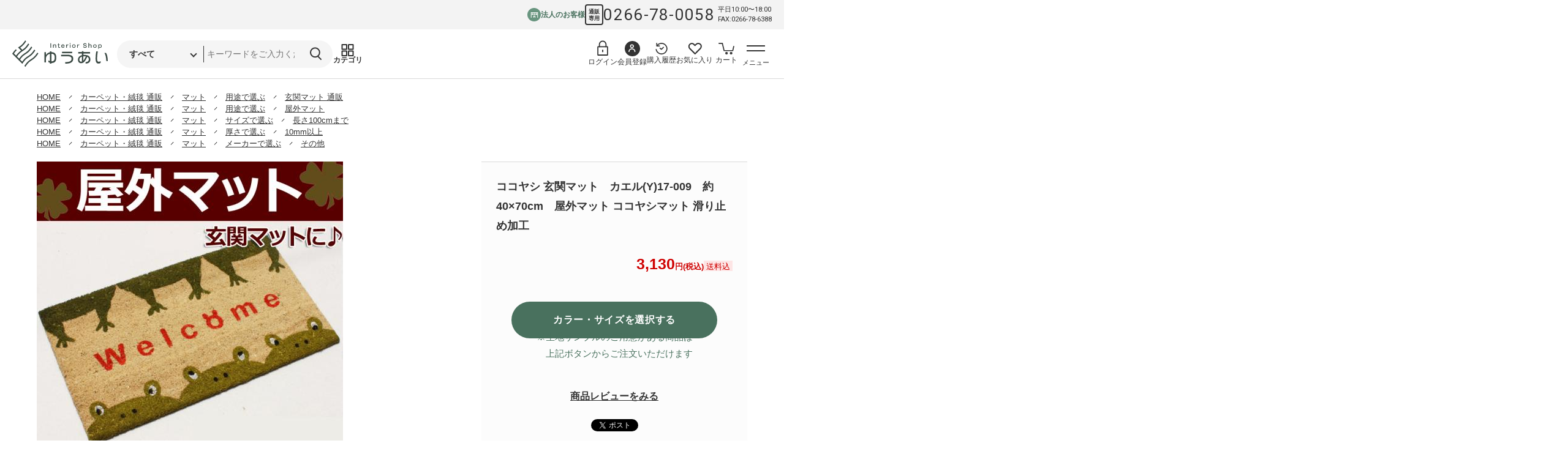

--- FILE ---
content_type: text/html; charset=UTF-8
request_url: https://www.yuui.net/products/detail.php?product_id=7000585
body_size: 121943
content:
<?xml version="1.0" encoding="UTF-8"?>
<!DOCTYPE html>

<html lang="ja" class="LC_Page_Products_Detail">
<head prefix="og: http://ogp.me/ns#">
  <meta charset="UTF-8">
  <meta http-equiv="X-UA-Compatible" content="IE=edge,chrome=1" />
  <meta name="viewport" content="width=device-width, initial-scale=1.0, maximum-scale=1.0" />
  <!-- Google tag (gtag.js) -->
  <script async src="https://www.googletagmanager.com/gtag/js?id=G-6DJTY6KLRF"></script>
  <script> window.dataLayer = window.dataLayer || []; function gtag(){dataLayer.push(arguments);} gtag('js', new Date()); gtag('config', 'G-6DJTY6KLRF'); </script>
  <title>ココヤシ 玄関マット　カエル(Y)17-009　約40×70cm　屋外マット ココヤシマット 滑り止め加工 | オーダーカーペット・ラグマット通販ならインテリアショップゆうあい</title>
  <meta name="description" content="カーペット・ラグ・カーテン通販のゆうあいは取扱数東日本NO1！" />
  <meta name="keywords" content="カーペット,ラグ,じゅうたん,絨毯,マット,ラグマット,敷物,カーテン,ロールスクリーン" />
  <meta name="author" content="カーペット通販の専門店 ゆうあい" />
  <meta property="og:type" content="article" />
    <meta property="og:url" content="https://www.yuui.net/products/detail.php?product_id=7000585" />
    <meta property="og:title" content="ココヤシ 玄関マット　カエル(Y)17-009　約40×70cm　屋外マット ココヤシマット 滑り止め加工 | オーダーカーペット・ラグマット通販ならインテリアショップゆうあい" />
  <meta property="og:description" content="カーペット・ラグ・カーテン通販のゆうあいは取扱数東日本NO1！" />
  <meta property="og:site_name" content="オーダーカーペット・ラグマット通販ならインテリアショップゆうあい" />
  <meta property="og:image" content="https://www.yuui.net/assets/img/common/ogp.png" />
    <link rel="canonical" href="https://www.yuui.net/products/detail.php?product_id=7000585" />
    <link rel="shortcut icon" href="/user_data/packages/default/img/common/favicon.ico" />
  <link rel="icon" type="image/vnd.microsoft.icon" href="/user_data/packages/default/img/common/favicon.ico" />
  <!-- Web Fonts -->
  <link rel="preconnect" href="https://fonts.googleapis.com">
  <link rel="preconnect" href="https://fonts.gstatic.com" crossorigin>
  <link href="https://fonts.googleapis.com/css2?family=Roboto&display=swap" rel="stylesheet">
  <!-- Web Fonts -->
  <link href="/assets/css/style.css?v=241107.1" rel="stylesheet">
  <link href="/assets/css/style02.css?v=251007.1" rel="stylesheet">
  <link rel="alternate" type="application/rss+xml" title="RSS" href="https://www.yuui.net/rss/" />
  <meta http-equiv="Content-Script-Type" content="text/javascript" />
  <script src="/assets/js/main.js?v=241107.1" defer></script>
  <script src="https://ajax.googleapis.com/ajax/libs/jquery/1.8.3/jquery.min.js"></script>
  <script src="https://cdnjs.cloudflare.com/ajax/libs/jquery-easing/1.3/jquery.easing.min.js"></script>
  <script src="/js/floater.js"></script>
  <script src="/js/menu.js"></script>
  <script src="/user_data/packages/default/js/navi.js"></script>
  <script src="/user_data/packages/default/js/win_op.js"></script>
  <script src="/user_data/packages/default/js/site.js"></script>
  <script src="/mecha/user_data/packages/default/js/popup.js"></script>
      <script async>//<![CDATA[
    	list0 = new Array('選択してください');
	lists = new Array(list0);
	val0 = new Array('');
	vals = new Array(val0);
classCategories = {"__unselected":{"__unselected":{"name":"\u9078\u629e\u3057\u3066\u304f\u3060\u3055\u3044","product_class_id":"4181","product_type":"1"}},"__unselected2":{"#":{"classcategory_id2":"","name":"\u9078\u629e\u3057\u3066\u304f\u3060\u3055\u3044"},"#0":{"classcategory_id2":"0","name":" (\u54c1\u5207\u308c\u4e2d)","stock_find":false,"price01":"","price02":"0","point":"0","product_code":"\u30b3\u30b3\u30e4\u30b7 \u30ab\u30a8\u30eb \u7d0440\u00d770cm","product_class_id":"4181","product_type":"1"}}};function lnOnLoad(){}
    $(function(){
      lnSetSelect('form1', 'classcategory_id1', 'classcategory_id2', '');lnOnLoad();
    });
  //]]></script>
</head>
<!-- ▼BODY部 スタート -->

<body class="js-body">
<div class="js-body-overlay"></div>




                
<div class="l-header__bar l-header__pcShow js-header-bar">
  <a href="/user_data/business.php" class="l-header__linkArea__item direction-row">
    <div class="icon-area">
      <svg width="13" height="9" viewBox="0 0 22 17" fill="none" xmlns="http://www.w3.org/2000/svg">
        <path d="M1 16V1H21V16" stroke="#fff" stroke-width="2" stroke-linecap="round" stroke-linejoin="round" />
        <path d="M8.5 16V12H13V16" stroke="#fff" stroke-width="2" stroke-linecap="round" stroke-linejoin="round" />
        <path d="M4 7V4.5H6.5V7H4Z" stroke="#fff" stroke-width="2" stroke-linecap="round" stroke-linejoin="round" />
        <path d="M10 7V4.5H12.5V7H10Z" stroke="#fff" stroke-width="2" stroke-linecap="round" stroke-linejoin="round" />
        <path d="M16 7V4.5H18.5V7H16Z" stroke="#fff" stroke-width="2" stroke-linecap="round" stroke-linejoin="round" />
      </svg>
    </div>
    <div class="text-area font-accent">法人のお客様</div>
  </a>
  <div class="l-nav__tell">
    <span class="c-dial-icon">通販<br>専用</span>
    <a class="u-mr5" href="tel:0266-78-0058">
      0266-78-0058
    </a>
    <span class="font-small">
      平日10:00〜18:00<br>
      FAX:0266-78-6388
    </span>
  </div>
</div>

<header class="l-header" id="header">
  <div class="l-header__container">
    <div class="u-flex">
      <a href="https://www.yuui.net/" class="l-header__logo">
        <div class="l-header__logoMark"><img src="/assets/img/common/logo.svg" alt="インテリアショップゆうあい" width="90" height="25" loading="eager" decoding="async"></div><!-- /.l-header__logomark -->
      </a><!-- /.l-header__logo -->
      <div class="l-header__group">
        <div class="l-header__linkArea__item l-header__spSearchButton js-toggle-menu-button" data-menu="search">
          <img width="17" height="20" src="/assets/img/common/icon_search.svg" loading="eager" decoding="async" alt="商品検索">
          <div class="text-area">商品検索</div>
        </div>

        <div class="js-toggle-content" data-menu-body="search">
          <div class="l-header__searchGroup">
            <button class="l-header__categoryButton js-toggle-menu-button" data-menu="category">
              <img src="/assets/img/common/icon_category.svg" alt="カテゴリ" width="17" height="20" loading="eager" decoding="async">
              <span>カテゴリ</span>
            </button>
          <form class="l-header__search" name="search_form" id="search_form" method="get" action="/products/list.php">
            <input type="hidden" name="transactionid" value="fc26b6dc2f981b7c23184f80906d16317e2c7be9" />
            <div class="l-header__searchSelect">
              <input type="hidden" name="mode" value="search" />
              <select name="category_id" id="" class="">
                <option value="">すべて</option>
                                <option value="1">カーペット・絨毯 通販</option>
<option value="2">床材</option>
<option value="3">窓辺</option>
<option value="4">壁回り・壁装飾</option>
<option value="5">その他</option>

              </select>
            </div>
            <input type="search" name="name" value=""  placeholder="キーワードをご入力ください">
            <button class="l-header__searchButton"><img width="17" height="20" src="/assets/img/common/icon_search.svg" alt="検索" loading="eager" decoding="async"></button>
          </form>
          </div>
        </div>
      </div>
	</div>

    <div class="l-header__group">

      <div class="l-header__linkArea">
              <a href="https://www.yuui.net/mypage/" class="l-header__user" aria-label="ログイン">
          <img class="icon-area" src="/assets/img/common/icon_logout.svg" alt="" width="22" height="20" loading="eager" decoding="async">
          <div class="l-header__userText">ログイン</div>
        </a>
        <a href="https://www.yuui.net/entry/kiyaku.php" class="l-header__user">
          <div class="l-header__userIconWrap">
            <img src="/assets/img/common/icon_login.svg" alt="会員登録" width="12" height="15" class="l-header__userIcon" loading="eager" decoding="async">
          </div>
          <div class="l-header__userText">会員登録</div>
        </a>
		        <a href="https://www.yuui.net/mypage/" class="l-header__linkArea__item" aria-label="購入履歴へ">
          <img src="/assets/img/common/icon_history.svg" alt="" width="22" height="20" loading="eager" decoding="async">
          <div class="text-area">購入履歴</div>
        </a>
        <a href="https://www.yuui.net/mypage/favorite.php" class="l-header__favorite l-header__linkArea__item" aria-label="お気に入り登録へ">
          <img src="/assets/img/common/icon_favorite.svg" alt="" width="22" height="20" loading="eager" decoding="async">
          <div class="text-area">お気に入り</div>
        </a>
        <a href="/cart/" class="l-header__cart l-header__linkArea__item" aria-label="カートへ">
          <img src="/assets/img/common/icon_cart.svg" alt="" width="29" height="22" loading="eager" decoding="async">
          <div class="text-area">カート</div>
        </a>
        <a href="/user_data/business.php" class="l-header__spShow l-header__linkArea__item" aria-label="法人の方へ">
          <div class="icon-area">
            <svg width="13" height="9" viewBox="0 0 22 17" fill="none" xmlns="http://www.w3.org/2000/svg">
              <path d="M1 16V1H21V16" stroke="#fff" stroke-width="2" stroke-linecap="round" stroke-linejoin="round" />
              <path d="M8.5 16V12H13V16" stroke="#fff" stroke-width="2" stroke-linecap="round" stroke-linejoin="round" />
              <path d="M4 7V4.5H6.5V7H4Z" stroke="#fff" stroke-width="2" stroke-linecap="round" stroke-linejoin="round" />
              <path d="M10 7V4.5H12.5V7H10Z" stroke="#fff" stroke-width="2" stroke-linecap="round" stroke-linejoin="round" />
              <path d="M16 7V4.5H18.5V7H16Z" stroke="#fff" stroke-width="2" stroke-linecap="round" stroke-linejoin="round" />
            </svg>
          </div>
          <div class="text-area">法人の方へ</div>
        </a>
      </div>
      <button class="l-header__button" aria-expanded="false" aria-controls="sp-nav" id="js-menu-trigger">
        <span class="l-header__buttonInner">
          <span></span><span></span>
        </span><!-- /.l-header__buttonInner -->
        <span id="js-menu-trigger-text" class="l-header__buttonText">メニュー</span>
      </button><!-- /.l-header__button -->
    </div>
  </div><!-- /.l-header__container -->
</header><!-- /.l-header -->

<div class="js-sp-button">
  <div class="l-header__spCategoryButton js-toggle-menu-button js-sp-fixedButton" data-menu="search-detail">
    <div class="js-sp-button-icon">
      <img src="/assets/img/common/icon_search_button.svg" alt="" loading="lazy" decoding="async">
    </div>
    <div class="js-sp-button-text">絞り込み<br>条件</div>
  </div>
</div>

<nav class="l-nav js-toggle-content" data-menu-body="category">
  <button class="l-navCloseButton js-toggle-menu-button" data-menu="category">
    <div class="l-navCloseButton__icon"><span></span><span></span></div>
  </button>
  <div class="l-nav__container">
	  <div class="c-page-title u-sp-only">カテゴリから探す</div>
      <div class="js-tab-group">
        <div class="c-tab-button-wrap">
          <button class="c-tab-button js-tab-trigger is-active" data-target="nav-tab-content01">カーペット</button>
          <button class="c-tab-button js-tab-trigger" data-target="nav-tab-content02">床材</button>
          <button class="c-tab-button js-tab-trigger" data-target="nav-tab-content03">窓辺</button>
          <button class="c-tab-button js-tab-trigger" data-target="nav-tab-content04">壁</button>
          <button class="c-tab-button js-tab-trigger" data-target="nav-tab-content05">その他</button>
          <button class="c-tab-button js-tab-trigger" data-target="nav-tab-content06"><a href="/user_data/business.php">法人の方へ</a></button>
        </div><!-- /.c-tab-buttons -->
        
        <div class="js-tab-content">
          <div class="js-tab-body-block">
            <button class="js-tab-head">
              カーペット
                          </button>
            <div class="js-tab-body l2 is-open" id="nav-tab-content01">
                            <div class="c-column-block__item">
                <a href="/products/list.php?category_id=1&mode=search" class="c-thumbnail-link">
                  <img width="50" height="50" src="/user_data/packages/default/img/products/category/1.webp" alt="" loading="eager" decoding="async">カーペット
                </a>
              </div>
                                          <div class="c-column-block__item">
                <a href="/products/list.php?category_id=111&mode=search" class="c-thumbnail-link">
                  <img width="50" height="50" src="/user_data/packages/default/img/products/category/111.webp" alt="" loading="eager" decoding="async">タイルカーペット 通販
                </a>
                            </div>
                            <div class="c-column-block__item">
                <a href="/products/list.php?category_id=6&mode=search" class="c-thumbnail-link">
                  <img width="50" height="50" src="/user_data/packages/default/img/products/category/6.webp" alt="" loading="eager" decoding="async">既製サイズカーペット
                </a>
                            </div>
                            <div class="c-column-block__item">
                <a href="/products/list.php?category_id=7&mode=search" class="c-thumbnail-link">
                  <img width="50" height="50" src="/user_data/packages/default/img/products/category/7.webp" alt="" loading="eager" decoding="async">オーダーカーペット
                </a>
                            </div>
                            <div class="c-column-block__item">
                <a href="/products/list.php?category_id=117&mode=search" class="c-thumbnail-link">
                  <img width="50" height="50" src="/user_data/packages/default/img/products/category/117.webp" alt="" loading="eager" decoding="async">輸入カーペット
                </a>
                            </div>
                            <div class="c-column-block__item">
                <a href="/products/list.php?category_id=8&mode=search" class="c-thumbnail-link">
                  <img width="50" height="50" src="/user_data/packages/default/img/products/category/8.webp" alt="" loading="eager" decoding="async">ラグ
                </a>
                            </div>
                            <div class="c-column-block__item">
                <a href="/products/list.php?category_id=9&mode=search" class="c-thumbnail-link">
                  <img width="50" height="50" src="/user_data/packages/default/img/products/category/9.webp" alt="" loading="eager" decoding="async">マット
                </a>
                            </div>
                            <div class="c-column-block__item">
                <a href="/products/list.php?category_id=114&mode=search" class="c-thumbnail-link">
                  <img width="50" height="50" src="/user_data/packages/default/img/products/category/114.webp" alt="" loading="eager" decoding="async">廊下カーペット
                </a>
                            </div>
                            <div class="c-column-block__item">
                <a href="/products/list.php?category_id=112&mode=search" class="c-thumbnail-link">
                  <img width="50" height="50" src="/user_data/packages/default/img/products/category/112.webp" alt="" loading="eager" decoding="async">パンチカーペット・毛氈
                </a>
                            </div>
                            <div class="c-column-block__item">
                <a href="/products/list.php?category_id=113&mode=search" class="c-thumbnail-link">
                  <img width="50" height="50" src="/user_data/packages/default/img/products/category/113.webp" alt="" loading="eager" decoding="async">い草・畳
                </a>
                            </div>
                            <div class="c-column-block__item">
                <a href="/products/list.php?category_id=344&mode=search" class="c-thumbnail-link">
                  <img width="50" height="50" src="/user_data/packages/default/img/products/category/344.webp" alt="" loading="eager" decoding="async">法人向けカーペット
                </a>
                            </div>
                            <div class="c-column-block__item">
                <a href="/products/list.php?category_id=118&mode=search" class="c-thumbnail-link">
                  <img width="50" height="50" src="/user_data/packages/default/img/products/category/118.webp" alt="" loading="eager" decoding="async">関連商品・副資材
                </a>
                            </div>
                          </div><!-- /.js-tab-body -->
          </div><!-- /.js-tab-body-block -->
          <div class="js-tab-body-block">
            <button class="js-tab-head">
              床材
                          </button>
            <div class="js-tab-body l2" id="nav-tab-content02">
                            <div class="c-column-block__item">
                <a href="/products/list.php?category_id=2&mode=search" class="c-thumbnail-link">
                  <img width="50" height="50" src="/user_data/packages/default/img/products/category/2.webp" alt="" loading="eager" decoding="async">床材
                </a>
              </div>
                                          <div class="c-column-block__item">
                <a href="/products/list.php?category_id=10&mode=search" class="c-thumbnail-link">
                  <img width="50" height="50" src="/user_data/packages/default/img/products/category/10.webp" alt="" loading="eager" decoding="async">クッションフロア 通販
                </a>
                            </div>
                            <div class="c-column-block__item">
                <a href="/products/list.php?category_id=13&mode=search" class="c-thumbnail-link">
                  <img width="50" height="50" src="/user_data/packages/default/img/products/category/13.webp" alt="" loading="eager" decoding="async">長尺シート
                </a>
                            </div>
                            <div class="c-column-block__item">
                <a href="/products/list.php?category_id=14&mode=search" class="c-thumbnail-link">
                  <img width="50" height="50" src="/user_data/packages/default/img/products/category/14.webp" alt="" loading="eager" decoding="async">フロアタイル
                </a>
                            </div>
                            <div class="c-column-block__item">
                <a href="/products/list.php?category_id=11&mode=search" class="c-thumbnail-link">
                  <img width="50" height="50" src="/user_data/packages/default/img/products/category/11.webp" alt="" loading="eager" decoding="async">フローリング
                </a>
                            </div>
                            <div class="c-column-block__item">
                <a href="/products/list.php?category_id=12&mode=search" class="c-thumbnail-link">
                  <img width="50" height="50" src="/user_data/packages/default/img/products/category/12.webp" alt="" loading="eager" decoding="async">人工芝
                </a>
                            </div>
                            <div class="c-column-block__item">
                <a href="/products/list.php?category_id=365&mode=search" class="c-thumbnail-link">
                  <img width="50" height="50" src="/user_data/packages/default/img/products/category/365.webp" alt="" loading="eager" decoding="async">法人向け床材
                </a>
                            </div>
                            <div class="c-column-block__item">
                <a href="/products/list.php?category_id=16&mode=search" class="c-thumbnail-link">
                  <img width="50" height="50" src="/user_data/packages/default/img/products/category/16.webp" alt="" loading="eager" decoding="async">関連商品・副資材
                </a>
                            </div>
                          </div><!-- /.js-tab-body -->
          </div><!-- /.js-tab-body-block -->
          <div class="js-tab-body-block">
            <button class="js-tab-head">
              カーテン
                          </button>
            <div class="js-tab-body l2" id="nav-tab-content03">
                            <div class="c-column-block__item">
                <a href="/products/list.php?category_id=3&mode=search" class="c-thumbnail-link">
                  <img width="50" height="50" src="/user_data/packages/default/img/products/category/3.webp" alt="" loading="eager" decoding="async">カーテン
                </a>
              </div>
                                          <div class="c-column-block__item">
                <a href="/products/list.php?category_id=549&mode=search" class="c-thumbnail-link">
                  <img width="50" height="50" src="/user_data/packages/default/img/products/category/549.webp" alt="" loading="eager" decoding="async">カーテン
                </a>
                            </div>
                            <div class="c-column-block__item">
                <a href="/products/list.php?category_id=550&mode=search" class="c-thumbnail-link">
                  <img width="50" height="50" src="/user_data/packages/default/img/products/category/550.webp" alt="" loading="eager" decoding="async">ブラインド通販
                </a>
                            </div>
                            <div class="c-column-block__item">
                <a href="/products/list.php?category_id=163&mode=search" class="c-thumbnail-link">
                  <img width="50" height="50" src="/user_data/packages/default/img/products/category/163.webp" alt="" loading="eager" decoding="async">カーテンレール
                </a>
                            </div>
                            <div class="c-column-block__item">
                <a href="/products/list.php?category_id=164&mode=search" class="c-thumbnail-link">
                  <img width="50" height="50" src="/user_data/packages/default/img/products/category/164.webp" alt="" loading="eager" decoding="async">アコーディオンドア
                </a>
                            </div>
                            <div class="c-column-block__item">
                <a href="/products/list.php?category_id=165&mode=search" class="c-thumbnail-link">
                  <img width="50" height="50" src="/user_data/packages/default/img/products/category/165.webp" alt="" loading="eager" decoding="async">ガラスフィルム
                </a>
                            </div>
                            <div class="c-column-block__item">
                <a href="/products/list.php?category_id=367&mode=search" class="c-thumbnail-link">
                  <img width="50" height="50" src="/user_data/packages/default/img/products/category/367.webp" alt="" loading="eager" decoding="async">法人様向け窓辺商品
                </a>
                            </div>
                            <div class="c-column-block__item">
                <a href="/products/list.php?category_id=166&mode=search" class="c-thumbnail-link">
                  <img width="50" height="50" src="/user_data/packages/default/img/products/category/166.webp" alt="" loading="eager" decoding="async">関連商品
                </a>
                            </div>
                          </div><!-- /.js-tab-body -->
          </div><!-- /.js-tab-body-block -->
          <div class="js-tab-body-block">
            <button class="js-tab-head">
              壁
                          </button>
            <div class="js-tab-body l2" id="nav-tab-content04">
                                          <div class="c-column-block__item">
                <a href="/products/list.php?category_id=26&mode=search" class="c-thumbnail-link">
                  <img width="50" height="50" src="/user_data/packages/default/img/products/category/26.webp" alt="" loading="eager" decoding="async">壁紙
                </a>
                            </div>
                            <div class="c-column-block__item">
                <a href="/products/list.php?category_id=27&mode=search" class="c-thumbnail-link">
                  <img width="50" height="50" src="/user_data/packages/default/img/products/category/27.webp" alt="" loading="eager" decoding="async">シール壁紙
                </a>
                            </div>
                            <div class="c-column-block__item">
                <a href="/products/list.php?category_id=28&mode=search" class="c-thumbnail-link">
                  <img width="50" height="50" src="/user_data/packages/default/img/products/category/28.webp" alt="" loading="eager" decoding="async">ダイノックフィルム
                </a>
                            </div>
                            <div class="c-column-block__item">
                <a href="/products/list.php?category_id=29&mode=search" class="c-thumbnail-link">
                  <img width="50" height="50" src="/user_data/packages/default/img/products/category/29.webp" alt="" loading="eager" decoding="async">防音パネル
                </a>
                            </div>
                            <div class="c-column-block__item">
                <a href="/products/list.php?category_id=167&mode=search" class="c-thumbnail-link">
                  <img width="50" height="50" src="/user_data/packages/default/img/products/category/167.webp" alt="" loading="eager" decoding="async">壁装飾・装飾小物
                </a>
                            </div>
                          </div><!-- /.js-tab-body -->
          </div><!-- /.js-tab-body-block -->
          <div class="js-tab-body-block">
            <button class="js-tab-head">
              その他
                          </button>
            <div class="js-tab-body l2" id="nav-tab-content05">
                                          <div class="c-column-block__item">
                <a href="/products/list.php?category_id=466&mode=search" class="c-thumbnail-link">
                  <img width="50" height="50" src="/user_data/packages/default/img/products/category/466.webp" alt="" loading="eager" decoding="async">みんなが選ぶ人気商品
                </a>
                            </div>
                            <div class="c-column-block__item">
                <a href="/products/list.php?category_id=31&mode=search" class="c-thumbnail-link">
                  <img width="50" height="50" src="/user_data/packages/default/img/products/category/31.webp" alt="" loading="eager" decoding="async">寝具類・こたつ布団
                </a>
                            </div>
                            <div class="c-column-block__item">
                <a href="/products/list.php?category_id=30&mode=search" class="c-thumbnail-link">
                  <img width="50" height="50" src="/user_data/packages/default/img/products/category/30.webp" alt="" loading="eager" decoding="async">雑貨
                </a>
                            </div>
                            <div class="c-column-block__item">
                <a href="/products/list.php?category_id=32&mode=search" class="c-thumbnail-link">
                  <img width="50" height="50" src="/user_data/packages/default/img/products/category/32.webp" alt="" loading="eager" decoding="async">照明
                </a>
                            </div>
                            <div class="c-column-block__item">
                <a href="/products/list.php?category_id=33&mode=search" class="c-thumbnail-link">
                  <img width="50" height="50" src="/user_data/packages/default/img/products/category/33.webp" alt="" loading="eager" decoding="async">家具・収納
                </a>
                            </div>
                            <div class="c-column-block__item">
                <a href="/products/list.php?category_id=419&mode=search" class="c-thumbnail-link">
                  <img width="50" height="50" src="/user_data/packages/default/img/products/category/419.webp" alt="" loading="eager" decoding="async">日本製
                </a>
                            </div>
                            <div class="c-column-block__item">
                <a href="/products/list.php?category_id=443&mode=search" class="c-thumbnail-link">
                  <img width="50" height="50" src="/user_data/packages/default/img/products/category/443.webp" alt="" loading="eager" decoding="async">キャラクター
                </a>
                            </div>
                            <div class="c-column-block__item">
                <a href="/products/list.php?category_id=451&mode=search" class="c-thumbnail-link">
                  <img width="50" height="50" src="/user_data/packages/default/img/products/category/451.webp" alt="" loading="eager" decoding="async">夏向け商品
                </a>
                            </div>
                          </div><!-- /.js-tab-body -->
          </div><!-- /.js-tab-body-block -->

          <a href="/user_data/business.php" class="js-tab-head">法人の方へ</a>
        </div><!-- /.js-tab-content -->
        <script>
          //sp_category_toggle
          document.addEventListener('DOMContentLoaded', function() {
            const tabHeads = document.querySelectorAll('button.js-tab-head');
            tabHeads.forEach(function(tabHead) {
              tabHead.addEventListener('click', function(event) {
                const parentBlock = event.currentTarget.closest('.js-tab-body-block');
                if (parentBlock) {
                  parentBlock.classList.toggle('is-open');
                }
              });
            });
          });
        </script>
      </div><!-- /.js-tab-group -->
	</div><!-- /.l-nav__container -->
</nav>

<!-- sp用の絞り込み表示画面 -->
<div class="js-toggle-content l-nav" data-menu-body="search-detail">
  <div class="l-nav__container">
	  <div class="js-side-nav">
	      <h3 class="l-sideNav__title">絞り込み条件</h3>
	      <nav class="l-sideNav">
	        <div class="l-sideNav__category u-mb25">
	          <div class="p-searchLink --no-js --icon-category">カテゴリから探す</div>
	        	          <ul class="c-catListL">
	            	              <li><a href="/products/list.php?category_id=1&mode=search" class="c-catListL-link">カーペット・絨毯 通販（1187）</a></li>
					              <li><a href="/products/list.php?category_id=2&mode=search" class="c-catListL-link">床材（711）</a></li>
					              <li><a href="/products/list.php?category_id=3&mode=search" class="c-catListL-link">窓辺（641）</a></li>
					              <li><a href="/products/list.php?category_id=4&mode=search" class="c-catListL-link">壁回り・壁装飾（178）</a></li>
					              <li><a href="/products/list.php?category_id=5&mode=search" class="c-catListL-link">その他（1412）</a></li>
					          </ul>
				        </div>
	        <div class="u-sp-only sp-searchList">
	      <form class="" name="l-search_form" id="l-search_form" method="get" action="/products/list.php">
	        <input type="hidden" name="transactionid" value="fc26b6dc2f981b7c23184f80906d16317e2c7be9" />
	        <input type="hidden" name="mode" value="search" />
	        <input type="hidden" name="category_id" value="" />
	        <input type="hidden" name="name" value="" />
	          <div class="p-searchLink --no-js --icon-search">条件で探す</div>
	          <ul class="p-searchList level1">
		          </ul>
			</form>
	        </div>
	      </nav>
	  </div>
  </div>
</div><!-- /.l-nav -->
<div class="js-sp-fixedBox">
  <div class="l-sideNav__button">
    <div class="l-sideNav__button__spInner">
      <div class="l-sideNav__backButton js-toggle-menu-button" data-menu="search-detail">
        <div class="icon-area"><img class="" width="25" height="18" src="/assets/img/common/icon_back.svg" alt="戻る" loading="eager" decoding="async"></div>
        <span>戻る</span>
      </div>
      <button class="c-button p-search-spButton" onClick="$('#l-search_form').submit()">検索</button>
      <a href="javascript:;" class="u-none-underline" onClick="clearForm('#l-search_form')">条件クリア</a>
    </div>
  </div>
</div>

<nav class="l-nav js-nav">
  <div class="l-nav__container">
          <div class="l-nav-spLogin">
      <div class="l-nav-spLogin__title">
        <div class="l-header__userIconWrap">
          <img src="/assets/img/common/icon_login.svg" alt="" class="l-header__userIcon">
        </div>
        <div>ようこそゲストさん</div>

      </div>
      <div class="l-nav-spLogin__link">

        <a href="https://www.yuui.net/mypage/login.php" class="c-border-button">ログイン</a>
        <a href="/entry/kiyaku.php" class="c-border-button">会員登録</a>
      </div>
    </div>
		
    <div class="l-nav_linkWrapper">
            <div class="l-nav__linkArea">
        <div class="l-nav__linkArea__title">ご利用ガイド</div>
        <ul class="c-link-list">
          <li><a href="https://www.yuui.net/guide/?id=section01" class="c-link">お支払い</a></li>
          <li><a href="https://www.yuui.net/guide/?id=section02" class="c-link">配送について</a></li>
          <li><a href="https://www.yuui.net/guide/?id=section06" class="c-link">キャンセル・返品・交換について</a></li>
          <li><a href="https://www.yuui.net/guide/?id=section04" class="c-link">商品について</a></li>
          <li><a href="https://www.yuui.net/guide/?id=section05" class="c-link">オーダーカーペット納期について</a></li>
          <li><a href="https://www.yuui.net/user_data/sample.php" class="c-link">サンプル取寄せについて</a></li>
          <li><a href="https://www.yuui.net/user_data/attention.php" class="c-link">偽サイトにご注意ください</a></li>
        </ul>
      </div>
      <div class="l-nav__linkArea">
        <div class="l-nav__linkArea__title">ヘルプ</div>
        <ul class="c-link-list">
          <li><a href="https://www.yuui.net/user_data/measure.php" class="c-link">採寸方法について</a></li>
          <li><a href="https://www.yuui.net/qa/" class="c-link">よくあるご質問</a></li>
          <li><a href="https://www.yuui.net/mecha/sekoumitumori/test.php" class="c-link">取付施工</a></li>
          <li><a href="https://www.yuui.net/images/top/fax-carpet.pdf" class="c-link" target="_blank">FAXお見積り（PDF）</a></li>
          <li><a href="https://www.yuui.net/user_data/contact.php" class="c-link">お問い合わせ</a></li>
        </ul>
      </div>
      <div class="l-nav__linkArea">
        <div class="l-nav__linkArea__title">インフォメーション</div>
        <ul class="c-link-list">
          <li><a href="https://www.yuui.net/order/" class="c-link">特定商取引</a></li>
          <li><a href="https://www.yuui.net/policy/" class="c-link">個人情報保護方針</a></li>
          <li><a href="https://www.yuui.net/user_data/company.php" class="c-link">会社概要</a></li>
        </ul>
      </div>
      <div class="l-nav__linkArea">
        <div class="l-nav__linkArea__title">便利ツール</div>
        <ul class="c-link-list">
          <li><a href="https://www.yuui.net/user_data/cf-keisan.php" class="c-link">クッションフロア・長尺シートの必要数量計算</a></li>
        </ul>
        <ul class="c-link-list">
          <li><a href="https://www.yuui.net/user_data/d-catalog.php" class="c-link">メーカーカタログを見る</a></li>
        </ul>
      </div>
    </div>
    <div class="u-sp-only">
      <div class="l-nav__contactArea">
        <div class="l-nav__logo"><img src="/assets/img/common/logo.svg" alt="" width="200" height="62" loading="eager" decoding="async"></div>
        <div class="l-nav__tell">
          <span class="c-dial-icon">通販<br>専用</span>
          <a class="" href="tel:0266-78-0058">
            0266-78-0058
          </a>
        </div>
        <p class="l-nav__contactArea__text">
          実店舗：水曜定休 / FAX:<a href="https://www.yuui.net/images/top/fax-carpet.pdf" target="_blank">0266-78-6388</a><br>
          オンラインショップ：土日祝定休<br>
          [受付時間]平日10:00〜18:00
        </p>
      </div>
    </div>
  </div><!-- /.l-nav__container -->
</nav><!-- /.l-nav -->

<!-- <nav class="l-fixedNav">
  <ul class="l-fixedNavListWrap">
    <li class="l-fixedNavList"><a href="" class="l-fixedNavList__item color-deep">法人のお客様</a></li>
    <li class="l-fixedNavList"><a href="" class="l-fixedNavList__item color-light">採寸方法</a></li>
    <li class="l-fixedNavList"><a href="" class="l-fixedNavList__item">お問い合わせ</a></li>
  </ul>
</nav> -->
        

        <div id="container" class="l-wrapper c-container">
                    <main class="l-main">
                    
            <!-- ▼メイン -->
            <script type="text/javascript">//<![CDATA[
// セレクトボックスに項目を割り当てる。
function lnSetSelect(form, name1, name2, val) {
return;
        sele11 = document[form][name1];
        sele12 = document[form][name2];

        if(sele11 && sele12) {
                index = sele11.selectedIndex;

                // セレクトボックスのクリア
                count = sele12.options.length;
                for(i = count; i >= 0; i--) {
                        sele12.options[i] = null;
                }

                // セレクトボックスに値を割り当てる
                len = lists[index].length;
                for(i = 0; i < len; i++) {
                        sele12.options[i] = new Option(lists[index][i], vals[index][i]);
                        if(val != "" && vals[index][i] == val) {
                                sele12.options[i].selected = true;
                        }
                }
        }
}

function check_submit() {
	if ($('select[name=color]').length && ! $('select[name=color]').val()) {
		alert('色を選んでください');
		$('body,html').animate({scrollTop:$('select[name=color]').offset().top - 100}, 500, 'swing');
		return false;
	}
	if(document.form1.hcut != undefined && document.form1.hcut.checked) {
		document.form1.action = 'estimate.php';
	} else {
		document.form1.action = '/products/detail.php?product_id=7000585';
	}
	return true;
}

//]]>
</script>
<style type="text/css">
.text-block img,
.text-block table{
	max-width:100%!important;
}
.text-block table{
	table-layout: fixed;
	width:100%!important;
}
</style>
<!--▼CONTENTS-->
    <form name="form2" id="form2" method="post" action="https://www.yuui.net/products/detail.php?product_id=7000585">
    <input type="hidden" name="transactionid" value="fc26b6dc2f981b7c23184f80906d16317e2c7be9" />
    <input type="hidden" name="mode" value="cart" />
    <input type="hidden" name="product_id" value="7000585" />
    <input type="hidden" name="sname" value="" />
    <input type="hidden" name="color" value="" />
    <input type="hidden" name="quantity" value="1" />
    <input type="hidden" name="classcategory_id1" value="0" />
    <input type="hidden" name="classcategory_id2" value="0" />
  </form>
<!--▼規格選択モーダル-->
  <section class="c-modal js-modal-item" id="modal" aria-hidden="true">
    <div class="c-modal-wrap" tabindex="-1" data-micromodal-close>
      <div class="c-modal-content" role="dialog" aria-modal="true" aria-labelledby="modal-title">
        <div class="c-modal-content__inner">

  <form name="form1" id="form1" method="post" action="/products/detail.php?product_id=7000585" onSubmit="return check_submit();" class="p-productForm">
    <input type="hidden" name="transactionid" value="fc26b6dc2f981b7c23184f80906d16317e2c7be9" />
    <input type="hidden" name="mode" value="cart" />
    <input type="hidden" name="product_id" value="7000585" />
    <input type="hidden" name="product_grp_id" value="1" />
    <input type="hidden" name="favorite_product_id" value="" />

            <div class="p-productModalScroll">
                                      <dl class="p-productForm__block">
                <dt>
                  <label for="">サイズを選択</label>
                </dt>
                <dd>
                  <div class="c-radioButtonArea">
                                                        <label class="c-radioButton">
		                <input type="hidden" name="size[]" value="約40×70cm " />
		                <input type="hidden" name="price[]" value="3130" />
		                <input type="hidden" name="size_j[]" value="" />
		                <input type="hidden" name="size_w[]" value="40" />
		                <input type="hidden" name="size_l[]" value="70" />
                      <input type="radio" name="sizes" class="c-radioButton__input--label" value="0" id="size0" checked="checked">
                      <div class="c-radioButton__content">
                        <div class="c-radioButton__content__group">
                          <div class="c-radioButton__text">約40×70cm </div>
                                                  </div>
                        <div class="c-radioButton__content__group">
                          <div class="c-text-price">
                            3,130<span>円（税込）</span>
                          </div>
                                                  </div>
                      </div>
                    </label><!-- /.c-radioButton -->
                                      </div><!-- /.c-radioButtonArea -->
                </dd>
              </dl><!-- /.p-productForm__block -->
            </div>
            <div class="p-productModalCart">
              <div class="u-pc-only">
                <h1 class="p-productInfo__name">ココヤシ 玄関マット　カエル(Y)17-009　約40×70cm　屋外マット ココヤシマット 滑り止め加工</h1>
                                <div class="p-productInfo__price">
                                  <div class="c-text-price">
                    3,130<span>円(税込)</span>
                  </div>
                                                                                      				                </div>
              </div>
            
              <dl class="p-productForm__block">
                <dt>
                  <label for="number">購入数</label>
                </dt>
                <dd>
                                    <input type="text" class="c-input-box " name="quantity" value="1">
                                  </dd>
                <dd class="c-error-text is-show">購入数を入れて下さい。※小数点入力不可</dd>
              </dl><!-- /.p-productForm__block -->
	          <input type="hidden" name="sname" value="ココヤシ 玄関マット　カエル(Y)17-009　約40×70cm　屋外マット ココヤシマット 滑り止め加工" />
	          <input type="hidden" name="scode" value="" />
	          <input type="hidden" name="maker" value="ゆうあい商品" />
	          <input type="hidden" name="etc" value="/products/detail.php?product_id=7000585" />
              <button type="submit" class="c-button">カートに入れる</button>
              <a href="/guide/" class="c-modalLink" target="_blank">ご利用ガイドをお読みください</a>
            </div>
          </form>
          <button class="c-modalCloseButton" aria-label="モーダルを閉じる" data-micromodal-close>
            <div class="c-modalCloseButton__icon"><span></span><span></span></div>
            <div class="c-modalCloseButton__text">閉じる</div>
          </button>
        </div>
      </div>
    </div>
  </section>
<!--▲規格選択モーダル-->

  <div class="l-wrapper c-container" id="categorySpButton">
<script type="application/ld+json">
[
{
  "@context": "https://schema.org",
  "@type": "BreadcrumbList",
  "name": "パンくずリスト",
  "itemListElement": [
    {
      "@type": "ListItem",
      "position": 1,
      "name": "HOME",
      "item": "http://www.yuui.net/"
    }
    ,{
      "@type": "ListItem",
      "position": 2,
      "name": "カーペット・絨毯 通販",
      "item": "https://www.yuui.net/products/list.php?category_id=1"
    }
    ,{
      "@type": "ListItem",
      "position": 3,
      "name": "マット",
      "item": "https://www.yuui.net/products/list.php?category_id=9"
    }
    ,{
      "@type": "ListItem",
      "position": 4,
      "name": "用途で選ぶ",
      "item": "https://www.yuui.net/products/list.php?category_id=68"
    }
    ,{
      "@type": "ListItem",
      "position": 5,
      "name": "玄関マット 通販",
      "item": "https://www.yuui.net/products/list.php?category_id=189"
    }
  ]
},{
  "@context": "https://schema.org",
  "@type": "BreadcrumbList",
  "name": "パンくずリスト",
  "itemListElement": [
    {
      "@type": "ListItem",
      "position": 1,
      "name": "HOME",
      "item": "http://www.yuui.net/"
    }
    ,{
      "@type": "ListItem",
      "position": 2,
      "name": "カーペット・絨毯 通販",
      "item": "https://www.yuui.net/products/list.php?category_id=1"
    }
    ,{
      "@type": "ListItem",
      "position": 3,
      "name": "マット",
      "item": "https://www.yuui.net/products/list.php?category_id=9"
    }
    ,{
      "@type": "ListItem",
      "position": 4,
      "name": "用途で選ぶ",
      "item": "https://www.yuui.net/products/list.php?category_id=68"
    }
    ,{
      "@type": "ListItem",
      "position": 5,
      "name": "屋外マット",
      "item": "https://www.yuui.net/products/list.php?category_id=195"
    }
  ]
},{
  "@context": "https://schema.org",
  "@type": "BreadcrumbList",
  "name": "パンくずリスト",
  "itemListElement": [
    {
      "@type": "ListItem",
      "position": 1,
      "name": "HOME",
      "item": "http://www.yuui.net/"
    }
    ,{
      "@type": "ListItem",
      "position": 2,
      "name": "カーペット・絨毯 通販",
      "item": "https://www.yuui.net/products/list.php?category_id=1"
    }
    ,{
      "@type": "ListItem",
      "position": 3,
      "name": "マット",
      "item": "https://www.yuui.net/products/list.php?category_id=9"
    }
    ,{
      "@type": "ListItem",
      "position": 4,
      "name": "サイズで選ぶ",
      "item": "https://www.yuui.net/products/list.php?category_id=69"
    }
    ,{
      "@type": "ListItem",
      "position": 5,
      "name": "長さ100cmまで",
      "item": "https://www.yuui.net/products/list.php?category_id=196"
    }
  ]
},{
  "@context": "https://schema.org",
  "@type": "BreadcrumbList",
  "name": "パンくずリスト",
  "itemListElement": [
    {
      "@type": "ListItem",
      "position": 1,
      "name": "HOME",
      "item": "http://www.yuui.net/"
    }
    ,{
      "@type": "ListItem",
      "position": 2,
      "name": "カーペット・絨毯 通販",
      "item": "https://www.yuui.net/products/list.php?category_id=1"
    }
    ,{
      "@type": "ListItem",
      "position": 3,
      "name": "マット",
      "item": "https://www.yuui.net/products/list.php?category_id=9"
    }
    ,{
      "@type": "ListItem",
      "position": 4,
      "name": "厚さで選ぶ",
      "item": "https://www.yuui.net/products/list.php?category_id=150"
    }
    ,{
      "@type": "ListItem",
      "position": 5,
      "name": "10mm以上",
      "item": "https://www.yuui.net/products/list.php?category_id=203"
    }
  ]
},{
  "@context": "https://schema.org",
  "@type": "BreadcrumbList",
  "name": "パンくずリスト",
  "itemListElement": [
    {
      "@type": "ListItem",
      "position": 1,
      "name": "HOME",
      "item": "http://www.yuui.net/"
    }
    ,{
      "@type": "ListItem",
      "position": 2,
      "name": "カーペット・絨毯 通販",
      "item": "https://www.yuui.net/products/list.php?category_id=1"
    }
    ,{
      "@type": "ListItem",
      "position": 3,
      "name": "マット",
      "item": "https://www.yuui.net/products/list.php?category_id=9"
    }
    ,{
      "@type": "ListItem",
      "position": 4,
      "name": "メーカーで選ぶ",
      "item": "https://www.yuui.net/products/list.php?category_id=151"
    }
    ,{
      "@type": "ListItem",
      "position": 5,
      "name": "その他",
      "item": "https://www.yuui.net/products/list.php?category_id=208"
    }
  ]
}]
</script>
<nav class="l-breadcrumb">
  <ol class="l-breadcrumb__list">
    <li class="l-breadcrumb__listItem"><a href="http://www.yuui.net/" itemprop="url">HOME</a></li>
    <li class="l-breadcrumb__listItem"><a href="/products/list.php?category_id=1" itemprop="url">カーペット・絨毯 通販</a></li>
    <li class="l-breadcrumb__listItem"><a href="/products/list.php?category_id=9" itemprop="url">マット</a></li>
    <li class="l-breadcrumb__listItem"><a href="/products/list.php?category_id=68" itemprop="url">用途で選ぶ</a></li>
    <li class="l-breadcrumb__listItem"><a href="/products/list.php?category_id=189" itemprop="url">玄関マット 通販</a></li>
  </ol>
  <ol class="l-breadcrumb__list">
    <li class="l-breadcrumb__listItem"><a href="http://www.yuui.net/" itemprop="url">HOME</a></li>
    <li class="l-breadcrumb__listItem"><a href="/products/list.php?category_id=1" itemprop="url">カーペット・絨毯 通販</a></li>
    <li class="l-breadcrumb__listItem"><a href="/products/list.php?category_id=9" itemprop="url">マット</a></li>
    <li class="l-breadcrumb__listItem"><a href="/products/list.php?category_id=68" itemprop="url">用途で選ぶ</a></li>
    <li class="l-breadcrumb__listItem"><a href="/products/list.php?category_id=195" itemprop="url">屋外マット</a></li>
  </ol>
  <ol class="l-breadcrumb__list">
    <li class="l-breadcrumb__listItem"><a href="http://www.yuui.net/" itemprop="url">HOME</a></li>
    <li class="l-breadcrumb__listItem"><a href="/products/list.php?category_id=1" itemprop="url">カーペット・絨毯 通販</a></li>
    <li class="l-breadcrumb__listItem"><a href="/products/list.php?category_id=9" itemprop="url">マット</a></li>
    <li class="l-breadcrumb__listItem"><a href="/products/list.php?category_id=69" itemprop="url">サイズで選ぶ</a></li>
    <li class="l-breadcrumb__listItem"><a href="/products/list.php?category_id=196" itemprop="url">長さ100cmまで</a></li>
  </ol>
  <ol class="l-breadcrumb__list">
    <li class="l-breadcrumb__listItem"><a href="http://www.yuui.net/" itemprop="url">HOME</a></li>
    <li class="l-breadcrumb__listItem"><a href="/products/list.php?category_id=1" itemprop="url">カーペット・絨毯 通販</a></li>
    <li class="l-breadcrumb__listItem"><a href="/products/list.php?category_id=9" itemprop="url">マット</a></li>
    <li class="l-breadcrumb__listItem"><a href="/products/list.php?category_id=150" itemprop="url">厚さで選ぶ</a></li>
    <li class="l-breadcrumb__listItem"><a href="/products/list.php?category_id=203" itemprop="url">10mm以上</a></li>
  </ol>
  <ol class="l-breadcrumb__list">
    <li class="l-breadcrumb__listItem"><a href="http://www.yuui.net/" itemprop="url">HOME</a></li>
    <li class="l-breadcrumb__listItem"><a href="/products/list.php?category_id=1" itemprop="url">カーペット・絨毯 通販</a></li>
    <li class="l-breadcrumb__listItem"><a href="/products/list.php?category_id=9" itemprop="url">マット</a></li>
    <li class="l-breadcrumb__listItem"><a href="/products/list.php?category_id=151" itemprop="url">メーカーで選ぶ</a></li>
    <li class="l-breadcrumb__listItem"><a href="/products/list.php?category_id=208" itemprop="url">その他</a></li>
  </ol>
</nav>

    <main class="l-main">
      <div class="l-main__content">
        <div class="js-fixed-area p-productContent">
          <div class="p-productContent__inner">
            <section class="p-productMain js-non-fixed-area">
              <div class="p-productSliderWrapper">
                <div class="c-slider-wrapper p-productSlider">
                  <div class="swiper" id="js-product-slider">
                    <div class="swiper-wrapper">
                                          <div class="swiper-slide">
                        <picture>
                          <source media="(max-width: 767px)" srcset="/upload/save_image//03271114_53338972878c1.jpg" />
                          <img src="/upload/save_image//03271114_53338972878c1.jpg" loading="eager" decoding="async" alt="" />
                        </picture>
                        <p class="p-productSlider_text"></p>
                      </div>
                                                                                        <div class="swiper-slide">
                        <picture>
                          <source media="(max-width: 767px)" srcset="/upload/save_image//07111123_4e1a5e9738416.jpg" />
                          <img src="/upload/save_image//07111123_4e1a5e9738416.jpg" loading="eager" decoding="async" alt="" />
                        </picture>
                        <p class="p-productSlider_text"></p>
                      </div>
                                                                                        <div class="swiper-slide">
                        <picture>
                          <source media="(max-width: 767px)" srcset="/upload/save_image//07111123_4e1a5ea0247df.jpg" />
                          <img src="/upload/save_image//07111123_4e1a5ea0247df.jpg" loading="eager" decoding="async" alt="" />
                        </picture>
                        <p class="p-productSlider_text"></p>
                      </div>
                                                                                        <div class="swiper-slide">
                        <picture>
                          <source media="(max-width: 767px)" srcset="/upload/save_image//07111123_4e1a5eba29ba7.jpg" />
                          <img src="/upload/save_image//07111123_4e1a5eba29ba7.jpg" loading="eager" decoding="async" alt="" />
                        </picture>
                        <p class="p-productSlider_text"></p>
                      </div>
                                                                                        <div class="swiper-slide">
                        <picture>
                          <source media="(max-width: 767px)" srcset="/upload/save_image//07111124_4e1a5ec3124f8.jpg" />
                          <img src="/upload/save_image//07111124_4e1a5ec3124f8.jpg" loading="eager" decoding="async" alt="" />
                        </picture>
                        <p class="p-productSlider_text">ふち部分のアップです。</p>
                      </div>
                                                                                        <div class="swiper-slide">
                        <picture>
                          <source media="(max-width: 767px)" srcset="/upload/save_image//07111124_4e1a5ed994caa.jpg" />
                          <img src="/upload/save_image//07111124_4e1a5ed994caa.jpg" loading="eager" decoding="async" alt="" />
                        </picture>
                        <p class="p-productSlider_text">厚みは約15mmです。</p>
                      </div>
                                                                                        <div class="swiper-slide">
                        <picture>
                          <source media="(max-width: 767px)" srcset="/upload/save_image//07111124_4e1a5ee059f47.jpg" />
                          <img src="/upload/save_image//07111124_4e1a5ee059f47.jpg" loading="eager" decoding="async" alt="" />
                        </picture>
                        <p class="p-productSlider_text">裏地です。</p>
                      </div>
                                                                                        <div class="swiper-slide">
                        <picture>
                          <source media="(max-width: 767px)" srcset="/upload/save_image//06131347_4fd81b65b00d2.jpg" />
                          <img src="/upload/save_image//06131347_4fd81b65b00d2.jpg" loading="eager" decoding="async" alt="" />
                        </picture>
                        <p class="p-productSlider_text">ご使用方法により繊維が多く抜けたり、不揃いな部分もございますがご了承下さい</p>
                      </div>
                                                                                        <div class="swiper-slide">
                        <picture>
                          <source media="(max-width: 767px)" srcset="/upload/save_image//08291038_5d672c95712d2.jpg" />
                          <img src="/upload/save_image//08291038_5d672c95712d2.jpg" loading="eager" decoding="async" alt="" />
                        </picture>
                        <p class="p-productSlider_text"></p>
                      </div>
                                                                </div>
                  </div>
                </div>
                <div class="c-slider-wrapper c-thumbnail-slider">
                  <div class="swiper" id="js-product-thumb-slider">
                  </div>
                </div>
                <div class="p-productSlider__buttonWrap">
                  <button class="c-slider-button c-slider-prevButton swiper-button-prev" id="product-prev-arrow"></button>
                  <button class="c-slider-button c-slider-nextButton swiper-button-next" id="product-next-arrow"></button>
                </div><!-- /.p-productSlider-buttonWrap -->
              </div>
                <div class="c-card-tag">
                                      <div class="c-icon-transfee --red">送料込</div>
                                                                                                                                                                                                                      </div>
            </section>
            <section class="p-productDetail">
              <h3 class="p-productContent__title">商品説明</h3>
                            <div class="text-block">屋外の玄関に汚れ落とし、泥落としとして最適です。<br /><br />
裏面は滑り止め加工で滑りにくくなっております。<br />
ココヤシ繊維で作ったシンプルで可愛らしいデザイン。<br />
<br>
<font color="#cc0000">※天然素材ですので、多少のホツレ・穴あき(5mm以内)・ケバ立ち・繊維抜けがございます。不揃いな部分もございますので、商品の特性としてご理解の上、お買い求めください。</font><br>
<br>
※雨や水で濡れた場合は、陰干しをして完全に乾かしてからご使用ください。濡れたまま放置しますと、床に色が移ってしまう可能性がございます。<br>
<br>
※塗装やコーティングされている床でのご使用はお避けください。床が変色する恐れがございます。<br>
<br>
※ココヤシマットは消耗品です。特に屋外で使用する場合は、日光や雨風によって徐々に劣化していきますので、ご理解いただいた上でご使用ください。<br>
<br></div>
                                          <div class="text-block"><img src="/images/page_img/wowma/mat/kaeru_01.jpg" alt="ココヤシ 玄関マット　カエル(Y)17-009" border="0" /><br>
<img src="/images/page_img/wowma/mat/kaeru_02.jpg" alt="ココヤシ 玄関マット　カエル(Y)17-009" border="0" /><br>
<br>
<img src="/images/page_img/mat/kaeru_lot.jpg" /><br>
<br>
<img src="/images/page_img/wowma/mat/kokoyashi.jpg" alt="ココヤシ 玄関マット" border="0" /></div>
                                          <div class="text-block"><table width="700" border="0" cellpadding="5" cellspacing="1" bgcolor="#C60000">
  <tr>
    <td align="center" bgcolor="#FEE2E3"><b><a href="/guide/#delivery">※ご利用ガイドを必ずご一読下さいませ。</a></b></td>
  </tr>
</table><br></div>
                                                        <div class="table-block">
                                            <dl class="table-block__line">
                  <dt class="table-block__title">素材</dt>
                  <dd class="table-block__text">表：ココヤシ繊維　裏：PVC（ポリ塩化ビニル樹脂）</dd>
                </dl>
                                                          <dl class="table-block__line">
                  <dt class="table-block__title">全厚</dt>
                  <dd class="table-block__text">約15mm（天然素材のため1枚1枚誤差がございます。）</dd>
                </dl>
                                                          <dl class="table-block__line">
                  <dt class="table-block__title">その他</dt>
                  <dd class="table-block__text">インド製</dd>
                </dl>
                                                          <dl class="table-block__line">
                  <dt class="table-block__title">重さ</dt>
                  <dd class="table-block__text">約1.6kg</dd>
                </dl>
                                                          <dl class="table-block__line">
                  <dt class="table-block__title">機能</dt>
                  <dd class="table-block__text">
                    <ul class="table-block__list">
                                          <li class="js-tooltip-item" data-tooltip-text="滑り止め加工がしてあるのでフローリングにピッタリです。" data-tooltip-direction="bottom">
                        <img src="/user_data/packages/default/img/function/carpet/yuui/suberidome.jpg" alt="" loading="eager" decoding="async">
                      </li>
                                          </ul>
                    <p>※機能マークをクリックすると説明が表示されます。</p>
                  </dd>
                </dl>
                            </div>
                                                      </section>
            <section class="p-productReview" id="productReview">
              <div class="p-productReview__head">
                <h3 class="p-productReview__title">
                  <span class=""><img width="30" height="30" src="/assets/img/common/icon_review.svg" alt="" loading="eager" decoding="async"></span>
                  <span class=>お客様の声</span>
                </h3>
                                <a class="c-border-button" href="javascript:;" onclick="win02('./review.php?product_id=7000585','review','580','580'); return false;">
                  <div class=""><img width="30" height="30" src="/assets/img/common/icon_pen.svg" alt="" loading="eager" decoding="async"></div>
                  <div class="">商品レビューを書く</div>
                </a>
                              </div>
                            <ul class="p-productReview__list">
                                <li class="c-review">
                  <div class="c-review-head">
                    <div class="c-review-head__group">
                      <div class="c-review-rate" data-rate="4"></div>
                      <span class="c-review-name">ささみ</span>
                    </div>
                    <div class="c-review-date">2016/12/20</div>
                  </div>
                  <div class="c-review-content">
                    <div class="c-review-title">かえるちゃん</div>
                    <p>デザインが可愛くて気に入りました。<br />
梱包もゴミが少なくエコでした。<br />
家の前が砂利道なので、砂を掃うために買ったのですが、あまり強く靴を擦ると、繊維が抜けてしまって余計に汚れるので慣れるまでは大変そうです...<br />
でも可愛いので★4つです(^^)/</p>
                                      </div>
                </li>
                                <li class="c-review">
                  <div class="c-review-head">
                    <div class="c-review-head__group">
                      <div class="c-review-rate" data-rate="5"></div>
                      <span class="c-review-name">1111</span>
                    </div>
                    <div class="c-review-date">2011/08/26</div>
                  </div>
                  <div class="c-review-content">
                    <div class="c-review-title">かわいい!</div>
                    <p>かえるが覗いているみたいで、カワイイです!家に帰って来た時に和みますよ。</p>
                                      </div>
                </li>
                              </ul>
                                        </section>
          </div><!-- /.p-productContent__inner -->
          <div class="p-productInfo" id="js-fixed-nav">
            <h1 class="p-productInfo__name">ココヤシ 玄関マット　カエル(Y)17-009　約40×70cm　屋外マット ココヤシマット 滑り止め加工</h1>
                        <div class="p-productInfo__price">
            <div class="c-text-prices">
                                    <div class="c-text-price">
                    3,130<span>円(税込)</span>
                  </div>
                                                                        <div class="c-icon-transfee --red">送料込</div>              </div>
                            	                      </div>
            <div class="p-product__fixedButton">
              <div class="p-productInfo__button">
                              <div class="c-button sp_height js-modal-trigger" data-micromodal-trigger="modal">カラー・サイズを選択<span class="u-pc-only">する</span></div>

                <p class="p-product__button_subText u-pc-only">※生地サンプルのご用意がある商品は<br>　上記ボタンからご注文いただけます</p>
              
          	                                </div>
              <p class="p-product__button_subText u-sp-only">※生地サンプルのご用意がある商品は<br>　上記ボタンからご注文いただけます</p>
            </div>
            <a href="#productReview" class="p-productReviewLink">商品レビューをみる</a>
            <div class="p-productSns">
                            <a href="http://twitter.com/share" class="twitter-share-button" data-count="none" data-via="interior_yuui">Tweet</a>
              <script type="text/javascript" src="https://platform.twitter.com/widgets.js"></script>
            </div>
          </div>
        </div><!-- /.p-productContent -->

        <section class="p-productRelated">
          <h3 class="p-productContent__title">
            <img width="30" height="30" class="icon-area" src="/assets/img/common/icon_related.svg" alt="" loading="eager" decoding="async">
            <span class="text-area">関連商品</span>
          </h3>
          <div class="p-productRelated__slider">
            <div class="c-slider-wrapper">
              <div class="swiper js-related-slider">
                <div class="swiper-wrapper">
                  <a href="/products/detail.php?product_id=7000584" class="c-card swiper-slide">
                    <div class="c-card-image">
                      <img src="/upload/save_image/03271115_533389cc5747a.jpg" alt="" loading="eager" decoding="async">
                    </div>
                    <div class="c-card-content">
                      <p class="c-card-text">
                        ココヤシ 玄関マット　オリーブ(Y)17-001　約70×40cm　屋外マット ココヤシマット 滑り止め加工
                      </p>
		              <div class="c-card-price">
		                		                		                  <div class="c-text-price">
		                    3,130円（税込）
		                  </div>
								                    <div class="c-icon-transfee">送料込</div>
		                  		                		                		              </div>
                    </div>
                  </a>
                  <a href="/products/detail.php?product_id=7000589" class="c-card swiper-slide">
                    <div class="c-card-image">
                      <img src="/upload/save_image/01091006_5e167c7fac371.jpg" alt="" loading="eager" decoding="async">
                    </div>
                    <div class="c-card-content">
                      <p class="c-card-text">
                        ココヤシ 玄関マット　ダックスフンド(Y)17-007　約40×70cm　屋外マット ココヤシマット 滑り止め加工
                      </p>
		              <div class="c-card-price">
		                		                		                  <div class="c-text-price">
		                    3,130円（税込）
		                  </div>
								                    <div class="c-icon-transfee">送料込</div>
		                  		                		                		              </div>
                    </div>
                  </a>
                  <a href="/products/detail.php?product_id=7000594" class="c-card swiper-slide">
                    <div class="c-card-image">
                      <img src="/upload/save_image/03271115_533389a829d19.jpg" alt="" loading="eager" decoding="async">
                    </div>
                    <div class="c-card-content">
                      <p class="c-card-text">
                        ココヤシ 玄関マット　ビスケット(Y)17-015　約40×70cm　屋外マット ココヤシマット 滑り止め加工
                      </p>
		              <div class="c-card-price">
		                		                		                  <div class="c-text-price">
		                    3,130円（税込）
		                  </div>
								                    <div class="c-icon-transfee">送料込</div>
		                  		                		                		              </div>
                    </div>
                  </a>
                  <a href="/products/detail.php?product_id=7000593" class="c-card swiper-slide">
                    <div class="c-card-image">
                      <img src="/upload/save_image/02181020_5e4b3be0b652f.jpg" alt="" loading="eager" decoding="async">
                    </div>
                    <div class="c-card-content">
                      <p class="c-card-text">
                        ココヤシ 玄関マット　バラ(Y)17-014　約40×70cm　屋外マット ココヤシマット 滑り止め加工
                      </p>
		              <div class="c-card-price">
		                		                		                  <div class="c-text-price">
		                    3,130円（税込）
		                  </div>
								                    <div class="c-icon-transfee">送料込</div>
		                  		                		                		              </div>
                    </div>
                  </a>
                </div>
              </div>
              <div class="c-slider-buttonWrap">
                <button class="js-related-prev-button c-slider-button c-slider-prevButton swiper-button-prev"></button>
                <button class="js-related-next-button c-slider-button c-slider-nextButton swiper-button-next"></button>
              </div><!-- /.c-slider-buttonWrap -->
            </div>
          </div>
          <h3 class="p-productContent__title">
            <img width="30" height="30" class="icon-area" src="/assets/img/common/icon_recommend.svg" alt="" loading="eager" decoding="async">
            <span class="text-area">おすすめ商品</span>
          </h3>
          <div class="p-productRelated__slider">
            <div class="c-slider-wrapper">
              <div class="swiper js-related-slider">
                <div class="swiper-wrapper">
                  <a href="/products/detail.php?product_id=7008084" class="c-card swiper-slide">
                    <div class="c-card-image">
                      <img src="/upload/save_image/12251430_65891374e9900.jpg" alt="" loading="eager" decoding="async">
                    </div>
                    <div class="c-card-content">
                      <p class="c-card-text">
                        裏面 接着剤付き サンゲツ タイルカーペット 防炎 約50×50cm 20枚入り NT-700S 裏面のり付 NT-700 F-eco (R) 原着ナイロン NT700 無地 スタンダード カーペットタイル
                      </p>
		              <div class="c-card-price">
		                		                		                  <div class="c-text-price">
		                    19,507円（税込）
		                  </div>
								                    <div class="c-icon-transfee">送料込</div>
		                  		                		                		              </div>
                    </div>
                  </a>
                  <a href="/products/detail.php?product_id=7008704" class="c-card swiper-slide">
                    <div class="c-card-image">
                      <img src="/upload/save_image/12251441_658915fb502cf.jpg" alt="" loading="eager" decoding="async">
                    </div>
                    <div class="c-card-content">
                      <p class="c-card-text">
                        サンゲツ タイルカーペット 防炎 防汚 約25×100cm 16枚入り シャンブレーアクセントプランクII NTH-8100 (R) CHAMBRAY ACCENT PLANK  原着ナイロン カーペットタイル
                      </p>
		              <div class="c-card-price">
		                		                		                  <div class="c-text-price">
		                    15,576円（税込）
		                  </div>
								                    <div class="c-icon-transfee">送料込</div>
		                  		                		                		              </div>
                    </div>
                  </a>
                  <a href="/products/detail.php?product_id=7009252" class="c-card swiper-slide">
                    <div class="c-card-image">
                      <img src="/upload/save_image/12211153_63a2752a557c0.jpg" alt="" loading="eager" decoding="async">
                    </div>
                    <div class="c-card-content">
                      <p class="c-card-text">
                        ラグ 洗える 日本製 ラグマット 幾何学模様 マット 防ダニ 北欧ラグ ホットカーペットOK 床暖対応 アトレ (SUL)
                      </p>
		              <div class="c-card-price">
		                		                		                  <div class="c-text-price">
		                    7,660円～（税込）
		                  </div>
								                    <div class="c-icon-transfee">送料込</div>
		                  		                		                		              </div>
                    </div>
                  </a>
                  <a href="/products/detail.php?product_id=7009526" class="c-card swiper-slide">
                    <div class="c-card-image">
                      <img src="/upload/save_image/12261449_658a695757ab2.jpg" alt="" loading="eager" decoding="async">
                    </div>
                    <div class="c-card-content">
                      <p class="c-card-text">
                        サンゲツ タイルカーペット 約50×50cm 1枚 DT-5040 F-eco ネイチャーワークス F (R) 床材 カーペット パネルカーペット マット ラグ ループパイル 施設 業務用 ループパイル カーペットタイル
                      </p>
		              <div class="c-card-price">
		                		                		                  <div class="c-text-price">
		                    1,854円（税込）
		                  </div>
								                    <div class="c-icon-transfee">送料込</div>
		                  		                		                		              </div>
                    </div>
                  </a>
                </div>
              </div>
              <div class="c-slider-buttonWrap">
                <button class="js-related-prev-button c-slider-button c-slider-prevButton swiper-button-prev"></button>
                <button class="js-related-next-button c-slider-button c-slider-nextButton swiper-button-next"></button>
              </div><!-- /.c-slider-buttonWrap -->
            </div>
          </div>
        </section>
      </div>
</main><!-- /.l-main -->
</div><!--/.l-wrapper-->
<!--▲CONTENTS-->
<script type="application/ld+json">
{
"@context": "https://schema.org/",
"@type": "Product",
"name": "ココヤシ 玄関マット　カエル(Y)17-009　約40×70cm　屋外マット ココヤシマット 滑り止め加工",
"image": [
"https://www.yuui.net/upload/save_image/03271114_533389729b248.jpg"
],
"description": "屋外の玄関に汚れ落とし、泥落としとして最適です。  
裏面は滑り止め加工で滑りにくくなっております。 
ココヤシ繊維で作ったシンプルで可愛らしいデザイン。 
 
 ※天然素材ですので、多少のホツレ・穴あき(5mm以内)・ケバ立ち・繊維抜けがございます。不揃いな部分もございますので、商品の特性としてご理解の上、お買い求めください。  
 
※雨や水で濡れた場合は、陰干しをして完全に乾かしてからご使用ください。濡れたまま放置しますと、床に色が移ってしまう可能性がございます。 
 
※塗装やコーティングされている床でのご使用はお避けください。床が変色する恐れがございます。 
 
※ココヤシマットは消耗品です。特に屋外で使用する場合は、日光や雨風によって徐々に劣化していきますので、ご理解いただいた上でご使用ください。 
 ",
"offers": {
"@type": "Offer",
"Price": "3130",
"priceCurrency": "JPY"
}
}
</script>
<script async src="//www.instagram.com/embed.js"></script>            <!-- ▲メイン -->

                  </main>
    </div><!-- /.l-wrapper -->


                
<footer class="l-footer">
  <div class="l-footer-column">
    <div class="c-container">
      <div class="l-footer-shop">
        <div class="l-footer-shopList"> <a class="l-footer-shopList__item" href="https://www.rakuten.co.jp/auc-youai/" target="_blank"><img class="icon-shop" width="30" height="30" src="/assets/img/common/icon_rakuten.svg" alt="楽天市場" loading="lazy" decoding="async"><span class="text-area">楽天市場</span><img class="icon-arrow" width="14" height="14" src="/assets/img/common/icon_arrow.svg" alt="" loading="lazy" decoding="async"></a> <a class="l-footer-shopList__item" href="https://store.shopping.yahoo.co.jp/youai/" target="_blank"><img class="icon-shop" width="45" height="24" src="/assets/img/common/icon_yahoo.svg" alt="Yahoo!ショッピング店" loading="lazy" decoding="async"><span class="text-area">Yahoo!ショッピング店</span><img class="icon-arrow" width="14" height="14" src=" /assets/img/common/icon_arrow.svg" alt="" loading="lazy" decoding="async"></a> <a class="c-border-button" href="https://www.yuui.net/info/"><img class="c-border-button-icon" width="28" height="18" src="/assets/img/common/icon_shop.svg" alt="実店舗ご案内" loading="lazy" decoding="async">実店舗ご案内</a> </div>
      </div>
    </div>
  </div>
  <div class="l-footer-container">
    <div class="l-footer__bg">
      <picture>
        <source media="(max-width: 767px)" srcset="/assets/img/common/footer_wave_bg.svg" />
        <img loading="lazy" decoding="async" width="2097" height="992" src="/assets/img/common/footer_wave_pc_bg.svg" /> </picture>
    </div>
    <div class="c-container">
      <div class="l-footer-sectionWrap">
        <section class="l-footerInfo">
          <div class="l-footerInfo__block">
            <div class="l-footerInfo__logoGroup">
              <div class="l-footer-logo"><img width="211" height="62" src="/assets/img/common/logo.svg" alt="インテリアショップゆうあい" loading="lazy" decoding="async"></div>
              <address>
              〒391-0000 長野県茅野市中沖5-2
              </address>
              <a class="l-footerInfo__topLink" href="https://yuui.co.jp/" target="_blank">株式会社ゆうあい公式サイト<img width="14" height="14" class="icon-arrow" src="/assets/img/common/icon_arrow.svg" alt="株式会社ゆうあい" loading="lazy" decoding="async"></a>
              <div class="l-footer-snsList"> <a href="https://twitter.com/interior_yuui" target="_blank"><img src="/assets/img/common/icon_x.svg" alt="x" width="23" height="23" loading="lazy" decoding="async"></a> <a href="https://www.instagram.com/yuui_interior/" target="_blank"><img src="/assets/img/common/icon_instagram.svg" alt="インスタグラム" width="23" height="23" loading="lazy" decoding="async"></a> <a href="https://liff.line.me/1645278921-kWRPP32q/?accountId=623ycxag" target="_blank"><img src="/assets/img/common/icon_line.svg" alt="LINE" width="23" height="23" loading="lazy" decoding="async"></a> </div>
            </div>
            <div class="l-footerInfo__group">
              <div class="l-footerInfo__tell">
                <div class="c-dial-icon">通販専用<br>
                  ダイヤル</div>
                <div class="l-footerInfo__tellText"> <a href="tel:0266780058">0266-78-0058</a>
                  <div class="l-footerInfo__tellText__item">
                    <p class="c-text-small">FAX:<a href="https://www.yuui.net/images/top/fax-carpet.pdf" target="_blank">0266-78-6388</a></p>
                    <span id="js-holiday-footer-target"></span> </div>
                </div>
              </div>
              <p class="l-footerInfo__time"> [営業時間]平日10:00〜18:00（赤は休業日となります）<br>
                通販専用電話と実店舗電話は異なりますのでご注意ください。 </p>
              <a href="https://www.yuui.net/user_data/contact.php" class="c-button">お問い合わせ</a> </div>
          </div>
          <div class="l-footerInfo__link"> <a class="c-border-button" href="https://www.yuui.net/user_data/measure.php">採寸方法</a> <a class="c-border-button" href="https://www.yuui.net/mecha/sekoumitumori/test.php">取付施工</a> <a class="c-border-button" href="https://www.yuui.net/images/top/fax-carpet.pdf" target="_blank">FAXお見積り</a> </div>
        </section>
        <!-- /.l-footerInfo -->
        <section class="l-footerCalender">
          <div class="l-calenderWrap">
            <div class="l-calenderHead">
              <h3 class="l-calender__title">営業日カレンダー</h3>
              <div class="l-calenderHead__text"><span class="l-calenderIcon"></span><span>…休業日</span></div>
            </div>
            <div class="l-calender__inner"> 
               
               
               
                            <div class="l_calenderBox">
                <div class="l_month">2026年1月</div>
                <table class="l_calender">
                  <thead>
                    <tr>
                      <th class="sun">日</th>
                      <th>月</th>
                      <th>火</th>
                      <th>水</th>
                      <th>木</th>
                      <th>金</th>
                      <th class="sat">土</th>
                    </tr>
                  </thead>
                   
                   
                   
                   
                                    <tr> 
                     
                                        <td class=""></td>
                     
                     
                   
               
                   
                   
                   
                   
                                        <td class=""></td>
                     
                     
                   
               
                   
                   
                   
                   
                                        <td class=""></td>
                     
                     
                   
               
                   
                   
                   
                   
                                        <td class=""></td>
                     
                     
                   
               
                   
                   
                   
                   
                                        <td class="off normal">1</td>
                     
                     
                   
               
                   
                   
                   
                   
                                        <td class="off normal">2</td>
                     
                     
                   
               
                   
                   
                   
                   
                                        <td class="off saturday">3</td>
                     
                     
                  </tr>
                   
                   
               
                   
                   
                   
                                    <tr> 
                     
                                        <td class="off sunday">4</td>
                     
                     
                   
               
                   
                   
                   
                   
                                        <td class="normal">5</td>
                     
                     
                   
               
                   
                   
                   
                   
                                        <td class="normal">6</td>
                     
                     
                   
               
                   
                   
                   
                   
                                        <td class="normal">7</td>
                     
                     
                   
               
                   
                   
                   
                   
                                        <td class="normal">8</td>
                     
                     
                   
               
                   
                   
                   
                   
                                        <td class="normal">9</td>
                     
                     
                   
               
                   
                   
                   
                   
                                        <td class="off saturday">10</td>
                     
                     
                  </tr>
                   
                   
               
                   
                   
                   
                                    <tr> 
                     
                                        <td class="off sunday">11</td>
                     
                     
                   
               
                   
                   
                   
                   
                                        <td class="off normal">12</td>
                     
                     
                   
               
                   
                   
                   
                   
                                        <td class="normal">13</td>
                     
                     
                   
               
                   
                   
                   
                   
                                        <td class="normal">14</td>
                     
                     
                   
               
                   
                   
                   
                   
                                        <td class="normal">15</td>
                     
                     
                   
               
                   
                   
                   
                   
                                        <td class="normal">16</td>
                     
                     
                   
               
                   
                   
                   
                   
                                        <td class="off saturday">17</td>
                     
                     
                  </tr>
                   
                   
               
                   
                   
                   
                                    <tr> 
                     
                                        <td class="off sunday">18</td>
                     
                     
                   
               
                   
                   
                   
                   
                                        <td class="normal">19</td>
                     
                     
                   
               
                   
                   
                   
                   
                                        <td class="normal">20</td>
                     
                     
                   
               
                   
                   
                   
                   
                                        <td class="normal">21</td>
                     
                     
                   
               
                   
                   
                   
                   
                                        <td class="normal">22</td>
                     
                     
                   
               
                   
                   
                   
                   
                                        <td class="normal">23</td>
                     
                     
                   
               
                   
                   
                   
                   
                                        <td class="off saturday">24</td>
                     
                     
                  </tr>
                   
                   
               
                   
                   
                   
                                    <tr> 
                     
                                        <td class="off sunday">25</td>
                     
                     
                   
               
                   
                   
                   
                   
                                        <td class="normal">26</td>
                     
                     
                   
               
                   
                   
                   
                   
                                        <td class="normal">27</td>
                     
                     
                   
               
                   
                   
                   
                   
                                        <td class="normal">28</td>
                     
                     
                   
               
                   
                   
                   
                   
                                        <td class="normal">29</td>
                     
                     
                   
               
                   
                   
                   
                   
                                        <td class="normal">30</td>
                     
                     
                   
               
                   
                   
                   
                   
                                        <td class="off saturday">31</td>
                     
                     
                  </tr>
                   
                   
                                  </table>
              </div>
               
               
               
               
                            <div class="l_calenderBox">
                <div class="l_month">2026年2月</div>
                <table class="l_calender">
                  <thead>
                    <tr>
                      <th class="sun">日</th>
                      <th>月</th>
                      <th>火</th>
                      <th>水</th>
                      <th>木</th>
                      <th>金</th>
                      <th class="sat">土</th>
                    </tr>
                  </thead>
                   
                   
                   
                   
                                    <tr> 
                     
                                        <td class="off sunday">1</td>
                     
                     
                   
               
                   
                   
                   
                   
                                        <td class="normal">2</td>
                     
                     
                   
               
                   
                   
                   
                   
                                        <td class="normal">3</td>
                     
                     
                   
               
                   
                   
                   
                   
                                        <td class="normal">4</td>
                     
                     
                   
               
                   
                   
                   
                   
                                        <td class="normal">5</td>
                     
                     
                   
               
                   
                   
                   
                   
                                        <td class="normal">6</td>
                     
                     
                   
               
                   
                   
                   
                   
                                        <td class="off saturday">7</td>
                     
                     
                  </tr>
                   
                   
               
                   
                   
                   
                                    <tr> 
                     
                                        <td class="off sunday">8</td>
                     
                     
                   
               
                   
                   
                   
                   
                                        <td class="normal">9</td>
                     
                     
                   
               
                   
                   
                   
                   
                                        <td class="normal">10</td>
                     
                     
                   
               
                   
                   
                   
                   
                                        <td class="off normal">11</td>
                     
                     
                   
               
                   
                   
                   
                   
                                        <td class="normal">12</td>
                     
                     
                   
               
                   
                   
                   
                   
                                        <td class="normal">13</td>
                     
                     
                   
               
                   
                   
                   
                   
                                        <td class="off saturday">14</td>
                     
                     
                  </tr>
                   
                   
               
                   
                   
                   
                                    <tr> 
                     
                                        <td class="off sunday">15</td>
                     
                     
                   
               
                   
                   
                   
                   
                                        <td class="normal">16</td>
                     
                     
                   
               
                   
                   
                   
                   
                                        <td class="normal">17</td>
                     
                     
                   
               
                   
                   
                   
                   
                                        <td class="normal">18</td>
                     
                     
                   
               
                   
                   
                   
                   
                                        <td class="normal">19</td>
                     
                     
                   
               
                   
                   
                   
                   
                                        <td class="normal">20</td>
                     
                     
                   
               
                   
                   
                   
                   
                                        <td class="off saturday">21</td>
                     
                     
                  </tr>
                   
                   
               
                   
                   
                   
                                    <tr> 
                     
                                        <td class="off sunday">22</td>
                     
                     
                   
               
                   
                   
                   
                   
                                        <td class="off normal">23</td>
                     
                     
                   
               
                   
                   
                   
                   
                                        <td class="normal">24</td>
                     
                     
                   
               
                   
                   
                   
                   
                                        <td class="normal">25</td>
                     
                     
                   
               
                   
                   
                   
                   
                                        <td class="normal">26</td>
                     
                     
                   
               
                   
                   
                   
                   
                                        <td class="normal">27</td>
                     
                     
                   
               
                   
                   
                   
                   
                                        <td class="off saturday">28</td>
                     
                     
                  </tr>
                   
                   
                                  </table>
              </div>
               
               
            </div>
            <p class="c-text-small u-mt18">※実店舗とオンラインショップは定休日が異なります</p>
          </div>
        </section>
        <section class="l-footer__linkArea">
          <div class="l-nav__linkArea">
            <div class="l-nav__linkArea__title">ご利用ガイド</div>
            <ul class="c-link-list">
              <li><a href="https://www.yuui.net/guide/?id=section01" class="c-link">お支払い</a></li>
              <li><a href="https://www.yuui.net/guide/?id=section02" class="c-link">配送について</a></li>
              <li><a href="https://www.yuui.net/guide/?id=section06" class="c-link">キャンセル・返品・交換について</a></li>
              <li><a href="https://www.yuui.net/guide/?id=section04" class="c-link">商品について</a></li>
              <li><a href="https://www.yuui.net/guide/?id=section05" class="c-link">オーダーカーペット納期について</a></li>
              <li><a href="https://www.yuui.net/user_data/sample.php" class="c-link" target="_blank">サンプル取寄せについて</a></li>
              <li><a href="https://www.yuui.net/user_data/attention.php" class="c-link" target="_blank">偽サイトにご注意ください</a></li>
            </ul>
          </div>
        </section>
      </div>
      <div class="l-footer-column">
        <div class="c-container">
          <section class="l-footerInfo">
            <div class="l-footerInfo__block">
              <div class="l-footerInfo__logoGroup">
                <h2>ご利用ガイド</h2>
              </div>
              <section>
                <div class="">
                  <hr>
                  <h3>お支払について</h3>
                  <br>
                  <p>下記のお支払方法をお選びいただけます。<br>
                    クレジットカード / 銀行振込 / 後払い（コンビニ・銀行）</p><br>
                    <br>
                    <img src="https://www.yuui.net/assets/img/common/card_type.webp"><br>
                  <p>前払い・後払いの場合、送料無料ですが、カーテンレール・クッションフロア・ガラスフィルム・壁紙等（商品ページに送料がかかる旨記載してあります）は送料がかかりますので予めご了承下さい。<br>
                    またご注文者様と振込名義人が違う場合は、入金確認が取れなく発送が遅れる原因になりますので必ずご連絡下さい。<br>
                    詳細は商品ページ、またはカートにてご確認ください。<br>
                    <br>
                    <a href="https://www.yuui.net/guide/?id=section01"><img src="/images/page_img/site/click_btn.png" alt="お支払い方法について詳しくはこちら"></a><br>
                  </p>
                </div>
                <div class="">
                  <hr>
                  <h3>お届けについて</h3>
                  <br>
                  <p>ご入金確認後即日～14営業日以内に発送いたします。<br>
                    (基本的には土日の発送はしていませんのでご了承下さいませ)<br>
                    <br>
                    ※詳しくはお問合せ下さい。<br>
                    ※離島へのお届けは別途お問合せ下さい。<br>
                    <br>
                    オーダーカーペット納期について<br>
                    注文される種類にもよりますが、概ね納期は１週間前後となります。<br>
                    土日の出荷はできませんので納期のご希望がある場合は、メール・電話にてお問い合わせ下さい。<br>
                    <br>
                  </p>
                </div>
                <div class="">
                  <hr>
                  <h3>配送について</h3>
                  <br>
                  <p> ・送付先のご住所を今一度ご確認ください。<br>
                    ・運送会社の指定はできませんのでご了承下さい。<br>
                    ・サイズオーバー、重量オーバーで配送できない事もごさいます<br>
                    ・ご入金確認をしてから１週間以内で商品発送を致します。（欠品等により遅れる場合は随時連絡致します。）<br>
                    ・配達日指定ご希望のお客様は、その他の欄で配達日の指定をお願いします。<br>
                    ・マンションなどにお届けの場合、エレベーターに入らない場合がございます。その場合は、建物の1階入り口までのお届けとなります。<br>
                    <br>
                    <b>※運送会社の都合によって配達日 時間がお客様のご希望に沿わなかった場合は当社にては責任を負えかねます そのことが理由のキャンセルなどはお受けつけいたしかねますのでご了承下さいませ。</b><br>
                    <br>
                    <a href="https://www.yuui.net/guide/?id=section02"><img src="/images/page_img/site/click_btn.png" alt="配送について詳しくはこちら"></a><br>
                  </p>
                </div>
                <div class="">
                  <hr>
                  <h3>領収書について</h3>
                  <br>
                  <p>領収書は、出荷完了をお知らせするメールに記載の「WEB領収書発行用のURL」よりダウンロードいただけます。 <br>
                    <br>
                  </p>
                </div>
                <div class="">
                  <hr>
                  <h3>交換・返品・返金について</h3>
                  <br>
                  <p>お電話ですと言った言わないの水掛け論になってしまう可能性があるため、メールまたはお問い合わせフォームからご連絡ください。</p>
                  <p>・お客様都合での返品⇒一部商品のみ可能<br>
                    ・お客様都合での交換⇒対応不可<br>
                    ・商品等の不具合での返金⇒対応可能<br>
                    ・商品等の不具合での交換⇒対応可能</p>
                  <br>
                  <p><b>当方の何らかのミスによる商品の交換の場合は、できる限り最短にて発送の手配をさせていただきます。<br>
                    ご返品、ご返金が生じた場合は商品代金を商品到着後にすぐにご返金いたします。<br>
                    その際それによって生じた2次的な損害にはついては一切責任を負えませんのでご了承くださいますようお願い致します。</b> </p>
                  <p>2次的損害とは・・・<br>
                    納期遅れの損害（家具の移動等の手間賃含む）、交通費、電話代など・・・<br>
                    <br>
                    <a href="https://www.yuui.net/guide/?id=section06"><img src="/images/page_img/site/click_btn.png" alt="交換・返品・返金について詳しくはこちら"></a><br>
                  </p>
                </div>
                <div class="">
                  <hr>
                  <h3>商品について</h3>
                  <br>
                  <p>＜防炎シールについて＞</p>
                  <p>【ラグ・カーペットの場合】
                    <br>
                  原則付いておりません。施工業者様へご依頼ください。<br>
※一部ご用意できる商品もございますので、お問い合わせください。（商品発送後の対応不可）
<br>
※防炎証明書は発行できますのでお問合せください。（一部商品除く） <br>
<br>
【カーテンの場合】
<br>
原則付いておりません。
防炎ラベルの発行には、別途料金（別途120円）がかかり、商品設置場所のご連絡が必要になります。（商品発送後の対応不可）
<br>
ご希望の場合は、事前にお問い合わせください。 </p>
                  <p><br>
                    <a href="https://www.yuui.net/guide/?id=section04"><img src="/images/page_img/site/click_btn.png" alt="商品について詳しくはこちら"></a><br>
                  </p>
                </div>
                <div class="">
                  <hr>
                  <h3>キャンセル・注文内容変更について</h3>
                  <br>
                  <p>ご注文をいただいた時点で、出荷準備・製作等に入りますので、原則キャンセルや注文内容の変更はできません。<br>
                    状況によっては、お届け先住所などの変更も出来かねる場合がございますので、サイズ・品番・色・住所等、再度ご確認の上ご注文お願いします。 <br>
                    <br>
                    <a href="https://www.yuui.net/guide/?id=section06"><img src="/images/page_img/site/click_btn.png" alt="キャンセル・注文内容の変更について詳しくはこちら"></a><br>
                  </p>
                </div>
                <div class="">
                  <hr>
                  <h3>サンプルについて</h3>
                  <br>
                  <p>画面上と実物では色柄が異なって見える場合がございます。実際の色合いや質感は、サンプルをご請求いただき、ご確認ください。 </p>
                  <p><br>
                    <a href="https://www.yuui.net/user_data/sample.php"><img src="/images/page_img/site/click_btn.png" alt="サンプルのご注文方法はこちら"></a><br>
                  </p>
                </div>
                <div class="">
                  <hr>
                  <h3>キャンセル・注文内容変更について</h3>
                  <br>
                  <p>ご注文をいただいた時点で、出荷準備・製作等に入りますので、原則キャンセルや注文内容の変更はできません。<br>
                    状況によっては、お届け先住所などの変更も出来かねる場合がございますので、サイズ・品番・色・住所等、再度ご確認の上ご注文お願いします。 <br>
                    <br>
                    <a href="https://www.yuui.net/guide/?id=section06"><img src="/images/page_img/site/click_btn.png" alt="キャンセル・注文内容の変更について詳しくはこちら"></a><br>
                  </p>
                </div>
                <hr>
              </section>
            </div>
          </section>
        </div>
      </div>
      <div class="l-footerNote">
        <div class="l-footerNote__title"> <img class="icon-area" width="27" height="27" src="/assets/img/common/icon_attention.svg" alt="" loading="lazy" decoding="async">
          <div>ご注意</div>
        </div>
        <p class="l-footerNote__text"> オーダー商品はご注文をいただいた時点で制作等に入りますので、<span class="u-bold">ご注文後は一切キャンセル・変更は出来ません</span>ので、サイズ・品番等、再度ご確認の上ご注文お願いします。 また出荷後の場合もいかなる理由があろうともキャンセルは出来ません。 </p>
      </div>
    </div>
    <!-- /.c-container -->
    <div class="l-footer-navWrap">
      <div class="c-container l-footer-navInner">
        <nav class="l-footer-nav">
          <ul class="l-footer-navList">
            <li class="l-footer-navList__item"><a href="https://www.yuui.net/">HOME</a></li>
            <li class="l-footer-navList__item"><a href="https://www.yuui.net/mypage/">マイページ</a></li>
            <li class="l-footer-navList__item"><a href="https://www.yuui.net/qa/">よくある質問</a></li>
            <li class="l-footer-navList__item"><a href="https://www.yuui.net/info/">実店舗ご案内</a></li>
            <li class="l-footer-navList__item"><a href="https://www.yuui.net/user_data/company.php">会社概要</a></li>
            <li class="l-footer-navList__item"><a href="https://www.yuui.net/order/">特定商取引</a></li>
            <li class="l-footer-navList__item"><a href="https://www.yuui.net/policy/">個人情報保護方針</a></li>
          </ul>
        </nav>
        <small class="l-footer-copyright">&copy; <a href="/">カーペット・カーテンの通販サイトならインテリアショップゆうあい</a></small> </div>
    </div>
  </div>
</footer>
<!-- /.l-footer --> 
<script type="application/ld+json">
{
"@context": "http://schema.org",
"@type": "Corporation",
"name": "株式会社ゆうあい",
"address": {
"@type": "PostalAddress",
"postalCode": "3910000",
"addressRegion": "長野県",
"addressLocality": "茅野市",
"streetAddress": "中沖5-2"
},
"telephone": "+81266780058",
"URL": "https://www.yuui.net/"
}
</script>        
    <a href="#" class="l-footerPageTopButton" id="js-page-top-button" aria-label="ページの先頭に戻る">
      <img width="102" height="96" src="/assets/img/common/pagetop_button.svg" alt="" loading="eager" decoding="async">
    </a><!-- /.l-footerPageTopButton -->



<div class="footer_tag">

<script type="text/javascript">
  var _gaq = _gaq || [];
  _gaq.push(['_setAccount', 'UA-1088998-1']);
  _gaq.push(['_trackPageview']);
  
  (function() {
    var ga = document.createElement('script'); ga.type = 'text/javascript'; ga.async = true;
    ga.src = ('https:' == document.location.protocol ? 'https://ssl' : 'http://www') + '.google-analytics.com/ga.js';
    var s = document.getElementsByTagName('script')[0]; s.parentNode.insertBefore(ga, s);
  })();
</script>

</div>
<script id="gc-script" type="text/javascript" charset="utf-8" src="https://connect.gdxtag.com/b8f90086e625a18417a409ed47070e13b53bbb7cccf26b8cb9ea5e964ad0aa1b/main.js" defer></script>
</body>
<!-- ▲BODY部 エンド -->

<!-- ▼スライド -->
<script src="/js/slides.min.jquery.js"></script>
<script src="/js/slides.js"></script>
<!-- ▲スライド -->
<!-- ▼画像変更・拡大 -->
<script async>function Chg(name){document.images&&(document.images.def.src=eval(name+".src"))}</script>
<link rel="stylesheet" href="/js/jquery.facebox/facebox.css" media="screen" />
<!-- ▲画像変更・拡大 -->
<script src="/js/jquery.bxslider.js"></script>
<script src="/js/mosaic.js"></script>
<script src="/js/jquery.module.js"></script>
<!-- ▼要素の高さ揃え -->
<script async>!function(t){t.fn.tile=function(e){var i,n,h,o,r,s,c=document.body.style,u=["height"],g=this.length-1;return e||(e=this.length),s=c.removeProperty?c.removeProperty:c.removeAttribute,this.each(function(){s.apply(this.style,u)}).each(function(s){o=s%e,0==o&&(i=[]),n=i[o]=t(this),r="border-box"==n.css("box-sizing")?n.outerHeight():n.innerHeight(),(0==o||r>h)&&(h=r),s!=g&&o!=e-1||t.each(i,function(){this.css("height",h)})})}}(jQuery);</script>
<script async>//<![CDATA[
  	list0 = new Array('選択してください');
	lists = new Array(list0);
	val0 = new Array('');
	vals = new Array(val0);
classCategories = {"__unselected":{"__unselected":{"name":"\u9078\u629e\u3057\u3066\u304f\u3060\u3055\u3044","product_class_id":"4181","product_type":"1"}},"__unselected2":{"#":{"classcategory_id2":"","name":"\u9078\u629e\u3057\u3066\u304f\u3060\u3055\u3044"},"#0":{"classcategory_id2":"0","name":" (\u54c1\u5207\u308c\u4e2d)","stock_find":false,"price01":"","price02":"0","point":"0","product_code":"\u30b3\u30b3\u30e4\u30b7 \u30ab\u30a8\u30eb \u7d0440\u00d770cm","product_class_id":"4181","product_type":"1"}}};function lnOnLoad(){}
//]]>
</script>
<script type="application/ld+json">
{
"@context": "http://schema.org",
"@type": "SiteNavigationElement",
"hasPart": [
{"@type": "WebPage","name": "トップ",
"url": "https://www.yuui.net/"},
{"@type": "WebPage","name": "カーペット",
"url": "https://www.yuui.net/products/list.php?category_id=6&mode=search"},
{"@type": "WebPage","name": "オーダーカーペット",
"url": "https://www.yuui.net/products/list.php?category_id=7&mode=search"},
{"@type": "WebPage","name": "ラグ",
"url": "https://www.yuui.net/products/list.php?category_id=8&mode=search"},
{"@type": "WebPage","name": "マット",
"url": "https://www.yuui.net/products/list.php?category_id=9&mode=search"},
{"@type": "WebPage","name": "タイルカーペット",
"url": "https://www.yuui.net/products/list.php?category_id=111&mode=search"},
{"@type": "WebPage","name": "パンチカーペット",
"url": "https://www.yuui.net/products/list.php?category_id=112&mode=search"},
{"@type": "WebPage","name": "い草・畳",
"url": "https://www.yuui.net/products/list.php?category_id=113&mode=search"},
{"@type": "WebPage","name": "廊下カーペット",
"url": "https://www.yuui.net/products/list.php?category_id=114&mode=search"},
{"@type": "WebPage","name": "輸入カーペット",
"url": "https://www.yuui.net/products/list.php?category_id=117&mode=search"},
{"@type": "WebPage","name": "カーペット | 関連商品",
"url": "https://www.yuui.net/products/list.php?category_id=118&mode=search"},
{"@type": "WebPage","name": "床材",
"url": "https://www.yuui.net/products/list.php?category_id=2&mode=search"},
{"@type": "WebPage","name": "クッションフロア",
"url": "https://www.yuui.net/products/list.php?category_id=10&mode=search"},
{"@type": "WebPage","name": "フローリング",
"url": "https://www.yuui.net/products/list.php?category_id=11&mode=search"},
{"@type": "WebPage","name": "人工芝",
"url": "https://www.yuui.net/products/list.php?category_id=12&mode=search"},
{"@type": "WebPage","name": "シート",
"url": "https://www.yuui.net/products/list.php?category_id=13&mode=search"},
{"@type": "WebPage","name": "フロアタイル",
"url": "https://www.yuui.net/products/list.php?category_id=14&mode=search"},
{"@type": "WebPage","name": "ウッドデッキ",
"url": "https://www.yuui.net/products/list.php?category_id=15&mode=search"},
{"@type": "WebPage","name": "床材 | 関連商品",
"url": "https://www.yuui.net/products/list.php?category_id=16&mode=search"},
{"@type": "WebPage","name": "カーテン",
"url": "https://www.yuui.net/products/list.php?category_id=3&mode=search"},
{"@type": "WebPage","name": "ドレープカーテン",
"url": "https://www.yuui.net/products/list.php?category_id=17&mode=search"},
{"@type": "WebPage","name": "レースカーテン",
"url": "https://www.yuui.net/products/list.php?category_id=18&mode=search"},
{"@type": "WebPage","name": "カーテンセット",
"url": "https://www.yuui.net/products/list.php?category_id=19&mode=search"},
{"@type": "WebPage","name": "横型ブラインド",
"url": "https://www.yuui.net/products/list.php?category_id=20&mode=search"},
{"@type": "WebPage","name": "縦型ブラインド",
"url": "https://www.yuui.net/products/list.php?category_id=21&mode=search"},
{"@type": "WebPage","name": "ウッドブラインド",
"url": "https://www.yuui.net/products/list.php?category_id=22&mode=search"},
{"@type": "WebPage","name": "ロールスクリーン",
"url": "https://www.yuui.net/products/list.php?category_id=23&mode=search"},
{"@type": "WebPage","name": "プリーツスクリーン",
"url": "https://www.yuui.net/products/list.php?category_id=24&mode=search"},
{"@type": "WebPage","name": "ハニカムスクリーン",
"url": "https://www.yuui.net/products/list.php?category_id=25&mode=search"},
{"@type": "WebPage","name": "カーテンテール",
"url": "https://www.yuui.net/products/list.php?category_id=163&mode=search"},
{"@type": "WebPage","name": "アコーディオンドア",
"url": "https://www.yuui.net/products/list.php?category_id=164&mode=search"},
{"@type": "WebPage","name": "ガラスフィルム",
"url": "https://www.yuui.net/products/list.php?category_id=165&mode=search"},
{"@type": "WebPage","name": "窓辺 | 関連商品",
"url": "https://www.yuui.net/products/list.php?category_id=166&mode=search"},
{"@type": "WebPage","name": "壁紙",
"url": "https://www.yuui.net/products/list.php?category_id=26&mode=search"},
{"@type": "WebPage","name": "シール壁紙",
"url": "https://www.yuui.net/products/list.php?category_id=27&mode=search"},
{"@type": "WebPage","name": "ダイノックフィルム",
"url": "https://www.yuui.net/products/list.php?category_id=28&mode=search"},
{"@type": "WebPage","name": "防音パネル",
"url": "https://www.yuui.net/products/list.php?category_id=29&mode=search"},
{"@type": "WebPage","name": "壁面装飾・その他",
"url": "https://www.yuui.net/products/list.php?category_id=167&mode=search"},
{"@type": "WebPage","name": "雑貨",
"url": "https://www.yuui.net/products/list.php?category_id=30&mode=search"},
{"@type": "WebPage","name": "寝具類・こたつ布団",
"url": "https://www.yuui.net/products/list.php?category_id=31&mode=search"},
{"@type": "WebPage","name": "照明",
"url": "https://www.yuui.net/products/list.php?category_id=32&mode=search"},
{"@type": "WebPage","name": "家具・収納",
"url": "https://www.yuui.net/products/list.php?category_id=33&mode=search"}
]}
</script>
</html>


--- FILE ---
content_type: text/css
request_url: https://www.yuui.net/assets/css/style02.css?v=251007.1
body_size: 13943
content:
@charset "UTF-8";
picture,
img {
  width: auto;
}

body{
  overflow-x: hidden;
}

.p-myPage-tabButton{
  text-decoration: none;
  color: #333;
}

.c-button a{
  text-decoration: none;
  color: #fff;
}

.l-formItemContent__block_column_wrap{
  display: block;
}
@media (min-width: 768px){
.l-formItemContent__block_column_wrap{
  display: flex;
  justify-content: flex-start;
  align-items: center;
}
}
.l-formItemContent__block_column{
  display: flex;
  justify-content: flex-start;
  align-items: flex-start;
  flex-direction: column;
  flex-wrap: wrap;
}
.l-formItemContent__block_column +.l-formItemContent__block_column{
  margin-top: 20px;
}
@media (min-width: 768px){
.l-formItemContent__block_column +.l-formItemContent__block_column{
  margin-top: 0px;
  padding-left: 40px;
}
}

.l-formItemContent__block_column .c-select-box--large{
  padding: 0.5em 1.8em 0.5em 1em;
}
.l-formItemContent__block_column .c-input-box{
  min-height: 0;
}
.l-formItemContent__block dt em{
  width: 3em;
}
.l-formItemContent__block_column .l-formItemContent__block{
  width: auto;
  min-width: 220px;
  margin-left: 0px;
}
.l-formItemContent__block_column .l-formItemContent__block dt {
  display: flex;
  justify-content: flex-start;
  align-items: center;
}

.p-cartCountButton{
  text-decoration: none;
}

.p-cartPrice__item .c-text-price2{
  font-size: 1.2rem;
}
.p-estimateCompleteImage__inner{
  flex-grow: 1;
}

.estimateFormTbl,
.estimateFormTbl tbody{
    display: block;
}
  .estimateFormTbl >tbody >tr{
    display: flex;
    flex-direction: column;
    gap: 2.1875rem;
    padding: 2.125rem 1.5625rem;
    font-size: 1rem;
    border-bottom: 1px solid #D9D9D9;
  }
  .estimateFormTbl >tbody >tr:first-child {
    border-top: 1px solid #D9D9D9;
  }
  .estimateFormTbl .c-text-price {
    font-size: 1.5625rem;
  }
  .estimateFormTbl th {
    display: flex;
    align-items: center;
    justify-content: space-between;
    font-weight: normal;
  }
  .estimateFormTbl td {
  }

@media (min-width: 768px){
  .estimateFormTbl >tbody >tr{
    flex-direction: row;
    align-items: center;
  }
  .estimateFormTbl th {
    width: 30%;
  }
  .estimateFormTbl td {
    width: 70%;
  }

}


.p-loginForm__itemContent .p-loginForm__itemContent_column{
  display: flex;
  justify-content: flex-start;
  align-items: center;
  margin-left: -15px;
}
  .p-loginForm__itemContent .p-loginForm__itemContent_column >div{
    width: calc(50% - 15px);
    display: flex;
    justify-content: flex-start;
    align-items: center;
    margin-left: 15px;
  }




.p-shoppingConfirmBox_inner{
  margin-top: -30px;
}
  .p-shoppingConfirmBox_inner .p-myPageDeliveryDetailProduct{
    margin-top: 30px;
  }

.l-pagination__listItem a{
  transition: .2s;
}
.l-pagination__listItem a:hover{
  color: #fff;
  background: #333;
  border-radius: 1px solid #333;
}
.l-pagination__listItem.is-active a:hover{
  opacity:0.7;
}
.l-pagination__arrow a {
  display: flex;
  align-items: center;
  justify-content: center;
  color: #fff;
}
@media (min-width: 768px){
.l-pagination__arrow.bg-black {
  background: none;
}
.l-pagination__arrow a {
  display: flex;
  align-items: center;
  justify-content: center;
  width: 2.2rem;
  height: 2.6875rem;
  position: relative;
}
.l-pagination__arrow .arrow-left::before{
  left: 21px;
}
.l-pagination__arrow .arrow-right::before{
  right: 10px;
}
}


@media (min-width: 1920px) {
    .p-homeMainSlider__swiper {
        max-width: 980px;
    }
}


.p-productModal__reference {
  background: #F5F5F5;
}

.p-productModal__referenceTitle {
color:#49715E;
}

.l-header__linkArea__item img {
    width: auto;
    height: 19px;
}
.p-myPageDeliveryDetail__item + .p-myPageDeliveryDetail__item{
  margin-top: 5px;
}


#container.fixed-next{
  padding-top: 0px;
}
@media (min-width: 768px) {
#container.fixed-next{
  padding-top: 80px;
}
}
.p-productModalScroll{
  gap: 1rem;
}
.p-productModalScroll >p{
  font-size: 0.95rem;
}


@media (min-width: 768px) {
    .p-productContent__inner {
        width: 60.35%;
    }
}

.p-productDetail .text-block table{
  table-layout:auto;
}
.p-productDetail iframe{
  width: 100%;
  aspect-ratio: 16 / 10;
}

.p-productDetail iframe:not(.instagram-media){
  height:auto;
}

.c-input-date .c-select-box{
  max-width: 5.6rem !important;
}


@media (hover: hover) and (pointer: fine){
  .c-button:hover,
  .c-button:focus-visible:hover{
    opacity: 0.5;
  }
  .c-button:focus-visible {
    opacity: 1;
  }
}



.p-productSlider_text{
  padding-top: 0.5rem;
  font-size: 0.9rem;
}




.l-header__container{
  padding: 0.15rem 0.75rem 0;
}
@media (min-width: 768px) { 
.l-header__container{
  padding: 0 1.25rem;
}
}


.p-productForm__block .num_column{
  display: flex;
  justify-content: flex-start;
  align-items: center;
}
  .p-productForm__block .num_column .c-input-box{
    width: 35%;
  }
  .p-productForm__block .num_column >span{
    padding-left: 10px;
    font-weight: bold;
    font-size: 1rem;
  }


.p-product__button_subText{
  margin-top: 5px;
  margin-bottom: 0px;
  color: #49715E;
  font-size: 0.8rem;
  text-align: center;
  line-height: 1.5;
}
@media (min-width: 768px) { 
.p-product__button_subText{
  margin-top: -1rem;
  margin-bottom: 0px;
  font-size: 0.95rem;
  line-height: 1.8;
}
}
.c-button.sp_height{
  min-height: 3.2rem;
}
@media (min-width: 768px) { 
.c-button.sp_height{
  min-height: 3.75rem;
}
}

.l-header__search {
  height: 45px;
  gap: 6px;
  padding: 0px 10px;
  border-radius: 30px;
  /* width: calc(100% - 2.9rem); */
  overflow: hidden;
  box-sizing: border-box;
}
.l-header__searchButton {
  display: flex;
  justify-content: center;
  align-items: center;
  width: 30px;
  height: 30px;
  flex-shrink: 0;
  margin-right: 3px;
}
.l-header__searchSelect{
  width: auto;
}
.l-header__searchSelect select {
  width: 120px;
  padding: 3px 15px 3px 10px;
  box-sizing: border-box;
}
.l-header__searchSelect::after {
  right: 12px;
}
.l-header__search input[type=search]{
  width: calc(100% - 120px);
  padding: 3px 5px;
  flex-grow: 1;
}
.l-header__linkArea .text-area,
.l-header__linkArea .l-header__userText{
  white-space: nowrap;
}
.l-header__searchLink{

}

@media (min-width: 768px) { 
  .l-header__search {
    width: 100%;
    max-width: 400px;
  }
  .l-header__searchLink{
    margin-right: 1rem;
    margin-left: -0.5rem;
  }
  .l-header__search input[type=search]{
    width: 160px;
  }
  .l-header__linkArea{
    gap: 1.425rem;
  }

}

.l-header__searchLink.l-header__searchLink_sp{
  display: inline-flex;
}
@media (min-width: 768px) { 
.l-header__searchLink.l-header__searchLink_sp{
  display: none;
}
}
/*
.l-header__search input{
  font-size: 16px;
}
*/

@media (min-width: 768px) { 
.l-header__searchGroup {
  gap: 0.875rem;
}
}




.dtlColorSelect{
  border-radius: 5px;
  border-color:#F4BC69;
  background-color:#FFFBEF;
  margin-bottom: 1rem;
}

.c-thumbnail-slider p{
  display: none;
}



.p-productDetail .txt_catch2{
    border-bottom: 1px solid #CCC;
    color: #C30;
    font-weight: bold;
    padding-bottom: 6px;
    margin: 20px 0;
}
.p-productDetail .table_comment,
.p-productDetail .txt_comment{
    margin-bottom: 30px;
}


.p-homeRanking{
  overflow: hidden;
}
.p-homeRanking::after{
  top: 400px;
  bottom: auto;
}
.p-homeRanking .js-tab-content{
  min-height: 300px;
}

@media (min-width: 768px) { 
.p-homeRanking::after{
  top: 450px;
}
.p-homeRanking .js-tab-content{
  min-height: 410px;
}
}






.permeabilityReadBox {
    background-color: #F6F1DF;
    padding: 20px;
    margin-bottom: 20px
}
@media (min-width: 768px) { 
.permeabilityReadBox {
  display: flex;
  justify-content: center;
  align-items: center;
}
}
.permeabilityReadImgL {
    width: 170px;
    text-align: center;
}
.permeabilityReadTxtR {
    flex-grow: 1;
    padding-top: 10px;
}
.permeabilityNight,.permeabilityNoon {
    padding: 3px 0 3px 32px;
    margin-bottom: 5px
}
.permeabilityNight {
  margin-top: 10px;
    background: url(/img/caption/permeability/icon_night.png) no-repeat left 3px;
}
.permeabilityNoon {
    background: url(/img/caption/permeability/icon_noon.png) no-repeat left 3px;
}
.permeabilityBlock {
    background: url(/img/caption/permeability/permeability_bg01.png) 10px 0 repeat-y
}
.permeabilityBlockTop {
    background: url(/img/caption/permeability/permeability_bg02.png) 10px 0 no-repeat
}

.permeabilityBlockBtm {
    background: url(/img/caption/permeability/permeability_bg03.png) 10px 100% no-repeat;
    padding-left: 90px
}
.permeabilityBox {
    margin-bottom: 20px;
    display: flex;
    justify-content: flex-start;
    align-items: flex-start;
    flex-wrap: wrap;
    width: 100%;
}
.permeabilityBox h3 {
    background-color: #69504B;
    width: 100%;
    color: #fff;
    font-size: 0.9rem;
    font-weight: 700;
    padding: 5px 20px;
    margin-bottom: 10px
}
.permeabilityImgL {
    width: 120px;
    text-align: center;
}
.permeabilityTxtR {
    flex-grow: 1;
}
.permeabilityLine {
    border-bottom: 1px dotted #DEDEDE;
    padding-bottom: 10px;
    margin-bottom: 10px;
}
@media (min-width: 768px) { 
.permeabilityLine.clearfix {
    display: flex;
    justify-content: flex-start;
    align-items: center;
}
}
.permeabilitySubImgL {
    width: 120px;
}
.permeabilitySubTxtR {
  flex-grow: 1;
}
.permeabilityBox .bold{
  font-weight: bold;
}


.p-estimateConfirm .l-formItem .l-formItemContent{
  flex-grow: 1;
}

.l-formItemContent .sale-img{
  width: 100%;
  text-align: center;
  flex-shrink: 0;
}
  .l-formItemContent .sale-img img{
    max-height: 100px;
    display: inline-block;
    vertical-align: bottom;
  }
@media (min-width: 768px) { 
.l-formItemContent .sale-img{
  width: auto;
}
}


.p-cartListDetail__content .other-area {
  gap: 1.2rem;
}


.p-myPage__deliveryList__item .button-area {
  justify-content: center;
}
@media (min-width: 768px) { 
  .p-myPage__deliveryList__item .button-area {
  justify-content: flex-end;
  }
}
.p-product__fixedButton{
  padding: 0.65rem 1.5625rem 0.4rem;
}
@media (min-width: 768px) { 
.p-product__fixedButton{
  background: none;
  padding: 0.9375rem 1.5625rem;
}
}
.p-productInfo table{
  max-width: 100%;
}

.p-productInfo td{
  word-break: break-all;
}


.l-header__spCategoryButton{
  right: 9px;
  bottom: 110px;
}




.c-block-colortable{
  text-align: center;
  width: auto;
}
  .c-block-colortable td{
    padding: 0 5px 2px 0;
    vertical-align: top;
  }
    .c-block-colortable td img{
      margin-bottom: 10px;
    }
    .c-block-colortable td img + img{
      margin-bottom: 5px;
    }
    .c-block-colortable td p{
      display: block;
      font-size: 15px;
      line-height: 1.4;
    }

@media (min-width: 768px) {
  .c-column-block--2col.col_1-2 {
    grid-template-columns: 380px 1fr;
  }

  .c-column-block__item__content .image-area.col4{
    flex-wrap: nowrap;
    gap: 1.0rem;
  }
    .c-column-block__item__content .image-area.col4 >*{
      width: 25%;
    }
    .c-column-block__item__content .image-area.col4 p{
      font-size: 0.8rem;
      line-height: 1.5;
      margin-top: 0.5rem;
    }

  .c-column-block .image-area.row-e{
    display: flex;
    justify-content: flex-end;
    align-items: flex-start;
    gap: 20px;
  }
  .c-column-table__item.p2{
    padding: 1.0rem 2.5rem 1.75rem;
  }
  .c-column-table__item.p2:first-child{
    padding-left: 1.8rem;
  }
  .c-column-table__item.p2:last-child{
    padding-right: 1.8rem;
  }

  .c-column-block__item--border.ib{
    width: 800px;
  }
    .c-column-block__item--border.ib .c-column-block__item__content{
      width: 100%;
    }

  .c-block-colortable{
  }
    .c-block-colortable td{
      padding: 0 25px 20px 0;
    }
}






.js-tab-body.l2{
  flex-wrap: wrap;
  align-items: stretch;
  gap: 0px 10px;
  padding-top: 0px;
}
.js-tab-body.l2.is-open{
  display: flex;
}

.js-tab-body.l2 .c-column-block__item{
  width: calc(50% - 5px);
}
.js-tab-body.l2 .c-column-block__item ul{
  display: none;
}
.js-tab-body.l2 .c-thumbnail-link{
  padding: 7px 18px 7px 0;
  line-height: 1.4;
  font-size: 13px;
}
.js-tab-head{
    display: flex;
    justify-content: space-between;
    align-items: center;
    width: 100%;
    height: 55px;
    font-size: 1.1rem;
    font-weight: bold;
    box-sizing: border-box;
    background: none;
    border: none;
    border-top: 1px solid #D9D9D9;
    border-bottom: 1px solid #D9D9D9;
    padding: 2px 40px 0 15px;
    position: relative;
    margin-top: -1px;
    color: #000;
}
    .js-tab-head::after{
        content: "";
        position: absolute;
        top: calc(50% - 3px);
        right: 10px;
        display: inline-block;
        width: 14px;
        height: 14px;
        color: #333;
        vertical-align: middle;
        border: .1em solid #333;
        border-top: 0;
        border-left: 0;
        transform: translateY(-50%) rotate(45deg);
    }
.js-tab-body-block.is-open .js-tab-head,
.js-tab-head.is-active{
    background: #F0F6F3;
    color: #49715E;
}
    .js-tab-body-block.is-open .js-tab-head::after,
    .js-tab-head.is-active::after{
        top: calc(50% + 3px);
        right: 10px;
        border: .1em solid #333;
        border-bottom: 0;
        border-right: 0;
        transform: translateY(-50%) rotate(45deg);
    }
@media (max-width: 767px) {/*===============*/
.js-tab-body-block .js-tab-body.is-open{
  display: none;
}
.js-tab-body-block.is-open .js-tab-body{
  display: flex;
}
}/*===============*/
@media (min-width: 768px) {/*===============*/

.js-tab-body.l2.is-open{
  gap: 15px 20px;
  padding-top: 5px;
}
.js-tab-body.l2 .c-column-block__item{
  width: calc(25% - 15px);
}
.js-tab-body.l2 .c-thumbnail-link{
  font-size: 1.05rem;
}
.js-tab-head{
    display: none !important;
}


}/*===============*/



.c-card-tag{
  flex-wrap: wrap;
}
.c-card-image{
  display: flex;
  align-items: center;
  justify-content: center;
  width: 100%;
  aspect-ratio: 1/1;
  overflow: hidden;
}
.c-card-image img{
  width: 100%;
  height: auto;
}
.c-card-text{
  word-break: break-all;
}

--- FILE ---
content_type: image/svg+xml
request_url: https://www.yuui.net/assets/img/common/logo.svg
body_size: 12615
content:
<svg width="156" height="44" viewBox="0 0 156 44" fill="none" xmlns="http://www.w3.org/2000/svg">
<path d="M41.051 19.9078L40.8899 20.1495L40.2992 21.0355C36.46 26.848 33.6409 28.714 30.6474 30.6873C27.6136 32.6875 24.4724 34.7682 20.3915 40.9432L19.8813 41.7084L21.4117 43.2387L21.5728 42.9971L22.1634 42.1111C26.0027 36.2985 28.8217 34.4326 31.8153 32.4593C34.8491 30.4591 37.9903 28.3784 42.0712 22.2033L42.5679 21.4382L41.0376 19.9078H41.051Z" fill="#3B4A44"/>
<path d="M26.8614 27.4789C29.8952 25.4787 33.0365 23.398 37.1173 17.223L37.614 16.4578L36.0837 14.9275L35.9226 15.1691L35.332 16.0551C31.4927 21.8677 28.6737 23.7336 25.6801 25.7069C22.8476 27.5729 19.9212 29.5059 16.2296 34.7816L12.7796 31.3316C16.337 26.1634 19.0352 24.378 21.8811 22.4986C24.9149 20.4984 28.0561 18.4177 32.137 12.2427L32.6337 11.4775L31.1034 9.94718L30.9423 10.1888L30.3517 11.0748C26.5124 16.8874 23.6934 18.7533 20.6998 20.7266C17.8673 22.5926 14.9409 24.5256 11.2493 29.8013L7.79934 26.3513C9.47734 23.9081 10.9674 22.2167 12.3769 20.928C13.6388 19.7601 14.8335 18.901 16.0417 18.0955C16.3236 17.9076 16.6189 17.7062 16.9142 17.5183C17.2767 17.2767 17.6391 17.0485 18.0016 16.7934C20.7132 14.9678 23.5725 12.7125 27.1702 7.26238L27.6669 6.49721L26.1365 4.96688L25.9754 5.20851L25.3848 6.09449C21.8543 11.4372 19.1829 13.4374 16.4578 15.2631L13.0213 11.8265C15.7329 10.0009 18.5922 7.74564 22.1899 2.2955L22.6866 1.53034L21.1562 0L20.9951 0.241632L20.4045 1.12762C16.5652 6.94021 13.7462 8.80614 10.7526 10.7795C10.3499 11.0479 9.93376 11.3164 9.53104 11.5983L14.5113 16.5786C13.3435 17.3706 12.1487 18.2566 10.8734 19.4379C9.45049 20.7535 7.947 22.4583 6.28243 24.8344L2.83246 21.3844C4.51046 18.9413 6.00053 17.2498 7.41005 15.9611L5.90656 14.4576C4.26883 15.988 2.49686 18.015 0.510112 21.0354L0 21.8006L16.4578 38.2584L16.6189 38.0168L17.2096 37.1308C21.0488 31.3182 23.8679 29.4522 26.8614 27.4789Z" fill="#3B4A44"/>
<path d="M97.8609 18.6057H81.2554V20.9817H97.8609V18.6057Z" fill="#3B4A44"/>
<path d="M86.4098 38.0167V35.493H87.1481C90.6517 35.493 93.2023 34.9829 94.7595 33.9895C96.1422 33.1035 96.8536 31.7343 96.8536 29.9489C96.8536 28.6199 96.3435 27.6131 95.3233 26.9688C94.3299 26.3513 92.719 26.0291 90.5444 26.0291H79.7515V23.4785H90.4638C93.5379 23.4785 95.8468 24.0021 97.3369 25.0223C98.8001 26.0425 99.5384 27.6802 99.5384 29.922C99.5384 32.4726 98.6793 34.4191 96.9879 35.7212C95.028 37.2247 91.8465 37.9899 87.524 37.9899H86.4098V38.0167Z" fill="#3B4A44"/>
<path d="M125.286 25.7606C123.648 24.4316 121.07 23.7604 117.62 23.7604H116.332V21.4246H126.964V19.0889H116.332V17.7733H113.862V19.0889H107.807V21.4246H113.862V24.1766L113.714 24.2168C111.62 24.7404 109.982 25.7069 108.841 27.0896C107.781 28.3648 107.244 29.8415 107.244 31.4926C107.244 33.1438 107.606 34.4996 108.331 35.5333C109.163 36.7146 110.72 37.2515 112.358 37.2515C114.17 37.2515 115.674 36.9025 117.365 35.2514C119.5 33.1572 120.775 30.5395 122.44 26.7674V26.7405C124.144 27.5326 124.99 28.9958 124.99 31.1033C124.99 33.9627 123.191 35.4393 119.634 35.493V37.8959C122.198 37.869 124.171 37.2784 125.5 36.1373C126.856 34.9695 127.541 33.278 127.541 31.1168C127.541 28.8078 126.789 27.0224 125.299 25.8143L125.286 25.7606ZM113.862 34.6339L113.727 34.6741C113.311 34.8084 112.882 34.8755 112.452 34.8755C111.445 34.8755 110.694 34.4862 110.197 33.721C109.808 33.1169 109.62 32.3518 109.62 31.4255C109.62 30.2845 109.969 29.2777 110.667 28.4185C111.351 27.5728 112.345 26.9016 113.607 26.4586L113.862 26.3647V34.6339ZM120.104 26.311C119.5 27.6936 118.869 28.9689 118.238 30.0965C117.594 31.2242 116.976 32.1504 116.385 32.8216L116.05 33.1975V25.9485L117.379 25.8948C118.318 25.8948 119.178 25.9485 119.956 26.0425L120.211 26.0693L120.104 26.311Z" fill="#3B4A44"/>
<path d="M140.75 37.8825C139.045 37.8825 137.85 37.1576 137.085 35.681C136.414 34.3788 136.078 32.4189 136.078 29.8415C136.078 27.8548 136.186 25.7875 136.387 23.7202C136.535 22.0959 136.79 20.2165 137.139 18.1224H139.676C139.327 20.1628 139.072 22.0288 138.897 23.6799C138.669 25.7875 138.562 27.8548 138.562 29.8281C138.562 31.8014 138.763 32.9962 139.179 33.7882C139.609 34.607 140.28 35.0232 141.179 35.0232C141.958 35.0232 142.924 34.6607 144.159 33.9224C144.159 33.9224 144.186 33.9224 144.186 33.909V36.9294C144.092 36.9697 144.012 37.0234 143.918 37.0636C142.75 37.614 141.676 37.8959 140.723 37.8959L140.75 37.8825Z" fill="#3B4A44"/>
<path d="M153.504 33.6674C153.423 30.7813 153.141 28.271 152.671 26.2037C152.134 23.8679 151.383 21.9483 150.416 20.4985H153.101C154 21.814 154.725 23.7337 155.235 26.2037C155.678 28.2978 155.933 30.8081 156 33.6674H153.504Z" fill="#3B4A44"/>
<path d="M61.4413 37.8556V36.5267L61.3071 36.4864C60.0855 36.0971 59.213 35.587 58.9445 35.4125V32.7545C59.5888 33.0767 60.354 33.4257 61.1863 33.7076L61.4413 33.7882V22.069L61.2131 22.1227C59.4009 22.512 57.9243 23.3577 56.8369 24.6464C55.9241 25.7338 55.2797 27.1165 54.9173 28.781V28.8079V35.8823H52.4473V19.2097H54.9173V24.0424C55.5214 23.1027 56.2463 22.1496 57.1591 21.3576C58.233 20.4179 59.6291 19.7869 61.2803 19.4782L61.4413 19.4513V17.8942H64.0053V19.2768H64.1933C66.6096 19.2768 68.4755 19.9346 69.7508 21.2233C71.1335 22.6194 71.8449 24.7807 71.8449 27.64V28.6199C71.8449 31.345 71.2409 33.4123 70.0595 34.7816C68.8111 36.2313 66.8378 36.9697 64.2067 36.9831H64.0187V37.8959H61.4548L61.4413 37.8556ZM64.0053 34.258H64.2067C65.9787 34.2312 67.2942 33.7211 68.1131 32.7411C68.9051 31.8014 69.3078 30.3248 69.3078 28.3246V27.3044C69.3078 25.4116 68.8245 24.0021 67.8849 23.0893C67.0391 22.2838 65.8041 21.8677 64.2067 21.8677H64.0187V34.258H64.0053Z" fill="#3B4A44"/>
<path d="M62.3281 12.0279V4.77899H63.4826V12.0145H62.3281V12.0279Z" fill="#3B4A44"/>
<path d="M71.121 7.14161C71.5238 7.55775 71.7117 8.10814 71.7117 8.77934V12.0279H70.5707V9.00754C70.5707 8.56455 70.4498 8.21553 70.2216 7.94705C69.9934 7.67857 69.6847 7.54433 69.2954 7.54433C68.7987 7.54433 68.4094 7.71884 68.1275 8.05444C67.8456 8.39004 67.6979 8.88673 67.6979 9.5445V12.0145H66.5703V6.65834H67.6979V7.31612C68.1543 6.77916 68.7718 6.51068 69.5504 6.51068C70.1948 6.51068 70.7049 6.72546 71.1076 7.14161H71.121Z" fill="#3B4A44"/>
<path d="M78.2212 11.7729C77.7648 12.0414 77.3218 12.189 76.8922 12.189C76.2881 12.189 75.8183 12.028 75.4827 11.6924C75.1337 11.3568 74.9592 10.8601 74.9592 10.2157V7.61146H73.8047V6.6852H74.9592V5.02063H76.0868V6.6852H77.9259V7.61146H76.0868V10.1352C76.0868 10.4573 76.1673 10.7124 76.3284 10.8735C76.4895 11.048 76.7043 11.1285 76.9728 11.1285C77.2815 11.1285 77.5903 11.0346 77.8856 10.8332L78.2346 11.7729H78.2212Z" fill="#3B4A44"/>
<path d="M85.4172 9.61162H81.0678C81.1215 10.0949 81.296 10.4842 81.6048 10.7661C81.9135 11.048 82.276 11.1957 82.6787 11.1957C83.417 11.1957 83.9405 10.8869 84.2627 10.2694L85.2695 10.4842C85.0547 11.0346 84.7191 11.4641 84.2761 11.746C83.8197 12.0279 83.2962 12.1756 82.6921 12.1756C81.9404 12.1756 81.296 11.9071 80.7591 11.3836C80.2221 10.8601 79.9536 10.1754 79.9536 9.35657C79.9536 8.5377 80.2221 7.83966 80.7591 7.3027C81.296 6.77916 81.9538 6.51068 82.7324 6.51068C83.4573 6.51068 84.0748 6.76574 84.5983 7.27585C85.1084 7.78596 85.3903 8.43031 85.4172 9.22233V9.61162ZM81.6987 7.85308C81.3766 8.08129 81.1886 8.40346 81.1081 8.81961H84.2627C84.1822 8.39004 83.9942 8.06786 83.7258 7.85308C83.4573 7.62487 83.1217 7.51748 82.7458 7.51748C82.3699 7.51748 82.0209 7.6383 81.7122 7.8665L81.6987 7.85308Z" fill="#3B4A44"/>
<path d="M91.5652 6.64489L91.4846 7.71881C91.4846 7.71881 91.3235 7.71881 91.1759 7.71881C90.5181 7.71881 90.008 7.93359 89.659 8.36316C89.3099 8.79273 89.1354 9.38338 89.1354 10.1351V12.0279H88.0078V6.67173H89.1354V7.81277C89.6187 7.00733 90.3033 6.60461 91.1759 6.60461C91.337 6.60461 91.4578 6.61804 91.5517 6.64489H91.5652Z" fill="#3B4A44"/>
<path d="M109.432 6.64489L109.352 7.71881C109.352 7.71881 109.191 7.71881 109.043 7.71881C108.385 7.71881 107.875 7.93359 107.526 8.36316C107.177 8.79273 107.003 9.38338 107.003 10.1351V12.0279H105.875V6.67173H107.003V7.81277C107.486 7.00733 108.171 6.60461 109.043 6.60461C109.204 6.60461 109.325 6.61804 109.419 6.64489H109.432Z" fill="#3B4A44"/>
<path d="M95.0016 4.56428C95.1358 4.69852 95.203 4.87303 95.203 5.06096C95.203 5.2489 95.1358 5.42341 95.0016 5.55765C94.8674 5.69189 94.6929 5.74559 94.4915 5.74559C94.2901 5.74559 94.1156 5.67847 93.968 5.55765C93.8337 5.42341 93.7666 5.26232 93.7666 5.06096C93.7666 4.8596 93.8337 4.69852 93.968 4.56428C94.1022 4.43004 94.2767 4.36292 94.4915 4.36292C94.7063 4.36292 94.8674 4.43004 95.0016 4.56428ZM93.9277 12.028V6.67184H95.0553V12.028H93.9277Z" fill="#3B4A44"/>
<path d="M120.494 5.18172C120.991 5.54417 121.313 6.04086 121.434 6.67179L120.28 6.91342C120.212 6.53755 120.024 6.2288 119.729 5.98716C119.42 5.75896 119.058 5.63814 118.628 5.63814C118.199 5.63814 117.863 5.74553 117.608 5.94689C117.353 6.14825 117.219 6.41673 117.219 6.73891C117.219 6.99396 117.299 7.19532 117.447 7.32956C117.595 7.47723 117.823 7.58462 118.145 7.63831L119.716 7.97391C120.951 8.24239 121.568 8.91359 121.568 9.94724C121.568 10.6184 121.313 11.1688 120.803 11.5581C120.293 11.9608 119.622 12.1622 118.789 12.1622C117.957 12.1622 117.313 11.9743 116.762 11.5984C116.212 11.2225 115.89 10.699 115.796 10.0144L117.031 9.75931C117.111 10.2157 117.326 10.5513 117.662 10.793C117.997 11.0212 118.414 11.142 118.91 11.142C119.407 11.142 119.756 11.0346 120.024 10.8332C120.293 10.6319 120.427 10.35 120.427 10.0144C120.427 9.74588 120.347 9.5311 120.199 9.38343C120.051 9.23577 119.783 9.12838 119.42 9.04783L117.836 8.72566C116.615 8.44375 116.011 7.78598 116.011 6.75233C116.011 6.10798 116.252 5.59787 116.736 5.19515C117.219 4.80585 117.863 4.60449 118.669 4.60449C119.394 4.60449 120.011 4.79243 120.508 5.15488L120.494 5.18172Z" fill="#3B4A44"/>
<path d="M128.898 7.14165C129.301 7.55779 129.489 8.10818 129.489 8.77938V12.028H128.348V9.00758C128.348 8.56459 128.227 8.21557 127.998 7.94709C127.77 7.67861 127.462 7.54437 127.072 7.54437C126.576 7.54437 126.186 7.71888 125.904 8.05448C125.622 8.39008 125.475 8.88677 125.475 9.54454V12.0146H124.347V4.24207H125.475V7.31616C125.931 6.7792 126.549 6.51072 127.327 6.51072C127.972 6.51072 128.482 6.7255 128.884 7.14165H128.898Z" fill="#3B4A44"/>
<path d="M136.939 7.32949C137.489 7.85303 137.771 8.52423 137.771 9.34309C137.771 10.162 137.489 10.8332 136.939 11.3701C136.388 11.8937 135.704 12.1621 134.912 12.1621C134.12 12.1621 133.421 11.8937 132.858 11.3701C132.294 10.8466 132.025 10.1754 132.025 9.34309C132.025 8.51081 132.307 7.85303 132.858 7.32949C133.421 6.80596 134.093 6.5509 134.912 6.5509C135.73 6.5509 136.402 6.80596 136.952 7.32949H136.939ZM136.147 10.6721C136.496 10.3365 136.67 9.89348 136.67 9.34309C136.67 8.79271 136.496 8.36314 136.147 8.01412C135.798 7.6651 135.381 7.50401 134.898 7.50401C134.415 7.50401 133.985 7.67852 133.636 8.01412C133.287 8.34972 133.113 8.79271 133.113 9.34309C133.113 9.89348 133.287 10.323 133.636 10.6721C133.985 11.0077 134.401 11.1822 134.898 11.1822C135.395 11.1822 135.784 11.0077 136.147 10.6721Z" fill="#3B4A44"/>
<path d="M102.587 7.32949C103.137 7.85303 103.419 8.52423 103.419 9.34309C103.419 10.162 103.137 10.8332 102.587 11.3701C102.036 11.8937 101.352 12.1621 100.56 12.1621C99.7675 12.1621 99.0694 11.8937 98.5056 11.3701C97.9418 10.8466 97.6733 10.1754 97.6733 9.34309C97.6733 8.51081 97.9552 7.85303 98.5056 7.32949C99.0694 6.80596 99.7406 6.5509 100.56 6.5509C101.378 6.5509 102.05 6.80596 102.6 7.32949H102.587ZM101.795 10.6721C102.144 10.3365 102.318 9.89348 102.318 9.34309C102.318 8.79271 102.144 8.36314 101.795 8.01412C101.445 7.6651 101.029 7.50401 100.546 7.50401C100.063 7.50401 99.6332 7.67852 99.2842 8.01412C98.9352 8.34972 98.7607 8.79271 98.7607 9.34309C98.7607 9.89348 98.9352 10.323 99.2842 10.6721C99.6332 11.0211 100.049 11.1822 100.546 11.1822C101.043 11.1822 101.432 11.0077 101.795 10.6721Z" fill="#3B4A44"/>
<path d="M145.315 7.31612C145.839 7.85308 146.107 8.52428 146.107 9.34315C146.107 10.162 145.852 10.8466 145.328 11.3836C144.805 11.9071 144.187 12.1756 143.449 12.1756C142.644 12.1756 141.999 11.9206 141.503 11.4104V13.867H140.375V6.67177H141.503V7.28928C141.986 6.77917 142.644 6.52411 143.449 6.52411C144.174 6.52411 144.791 6.79259 145.315 7.32955V7.31612ZM144.523 10.6855C144.859 10.3499 145.02 9.90696 145.02 9.35657C145.02 8.80619 144.859 8.3632 144.523 8.0276C144.187 7.692 143.771 7.53091 143.275 7.53091C142.805 7.53091 142.402 7.70542 142.04 8.04102C141.691 8.37662 141.516 8.81961 141.516 9.37C141.516 9.92038 141.691 10.3499 142.04 10.699C142.389 11.0346 142.805 11.2091 143.275 11.2091C143.785 11.2091 144.201 11.048 144.523 10.7124V10.6855Z" fill="#3B4A44"/>
</svg>


--- FILE ---
content_type: image/svg+xml
request_url: https://www.yuui.net/assets/img/common/icon_category.svg
body_size: 615
content:
<?xml version="1.0" encoding="UTF-8"?>
<svg id="_レイヤー_1" data-name="レイヤー 1" xmlns="http://www.w3.org/2000/svg" width="20" height="20" version="1.1" viewBox="0 0 20 20">
  <defs>
    <style>
      .cls-1 {
        fill: none;
        stroke: #333;
        stroke-linejoin: round;
        stroke-width: 2px;
      }
    </style>
  </defs>
  <rect class="cls-1" x="1" y="1" width="7.4" height="7.4"/>
  <rect class="cls-1" x="11.6" y="1" width="7.4" height="7.4"/>
  <rect class="cls-1" x="1" y="11.6" width="7.4" height="7.4"/>
  <rect class="cls-1" x="11.6" y="11.6" width="7.4" height="7.4"/>
</svg>

--- FILE ---
content_type: image/svg+xml
request_url: https://www.yuui.net/assets/img/common/icon_instagram.svg
body_size: 1695
content:
<svg width="29" height="29" viewBox="0 0 29 29" fill="none" xmlns="http://www.w3.org/2000/svg">
<path d="M8.41 0H20.59C25.23 0 29 3.77 29 8.41V20.59C29 22.8205 28.114 24.9596 26.5368 26.5368C24.9596 28.114 22.8205 29 20.59 29H8.41C3.77 29 0 25.23 0 20.59V8.41C0 6.17953 0.886051 4.04041 2.46323 2.46323C4.04041 0.886051 6.17953 0 8.41 0ZM8.12 2.9C6.73557 2.9 5.40784 3.44996 4.4289 4.4289C3.44996 5.40784 2.9 6.73557 2.9 8.12V20.88C2.9 23.7655 5.2345 26.1 8.12 26.1H20.88C22.2644 26.1 23.5922 25.55 24.5711 24.5711C25.55 23.5922 26.1 22.2644 26.1 20.88V8.12C26.1 5.2345 23.7655 2.9 20.88 2.9H8.12ZM22.1125 5.075C22.5932 5.075 23.0542 5.26596 23.3941 5.60587C23.734 5.94578 23.925 6.4068 23.925 6.8875C23.925 7.36821 23.734 7.82922 23.3941 8.16913C23.0542 8.50904 22.5932 8.7 22.1125 8.7C21.6318 8.7 21.1708 8.50904 20.8309 8.16913C20.491 7.82922 20.3 7.36821 20.3 6.8875C20.3 6.4068 20.491 5.94578 20.8309 5.60587C21.1708 5.26596 21.6318 5.075 22.1125 5.075ZM14.5 7.25C16.4228 7.25 18.2669 8.01384 19.6265 9.37348C20.9862 10.7331 21.75 12.5772 21.75 14.5C21.75 16.4228 20.9862 18.2669 19.6265 19.6265C18.2669 20.9862 16.4228 21.75 14.5 21.75C12.5772 21.75 10.7331 20.9862 9.37348 19.6265C8.01384 18.2669 7.25 16.4228 7.25 14.5C7.25 12.5772 8.01384 10.7331 9.37348 9.37348C10.7331 8.01384 12.5772 7.25 14.5 7.25ZM14.5 10.15C13.3463 10.15 12.2399 10.6083 11.4241 11.4241C10.6083 12.2399 10.15 13.3463 10.15 14.5C10.15 15.6537 10.6083 16.7601 11.4241 17.5759C12.2399 18.3917 13.3463 18.85 14.5 18.85C15.6537 18.85 16.7601 18.3917 17.5759 17.5759C18.3917 16.7601 18.85 15.6537 18.85 14.5C18.85 13.3463 18.3917 12.2399 17.5759 11.4241C16.7601 10.6083 15.6537 10.15 14.5 10.15Z" fill="black"/>
</svg>


--- FILE ---
content_type: image/svg+xml
request_url: https://www.yuui.net/assets/img/common/icon_recommend.svg
body_size: 393
content:
<svg width="27" height="27" viewBox="0 0 27 27" fill="none" xmlns="http://www.w3.org/2000/svg">
<path d="M10.0278 13.5V16.2778L26 23.2222V1L10.0278 7.94444H1V16.2778H5.86111" stroke="#333" stroke-width="2" stroke-linecap="round" stroke-linejoin="round"/>
<path d="M5.86133 16.2778V26.0001H11.4169V21.1389" stroke="#333" stroke-width="2" stroke-linecap="round" stroke-linejoin="round"/>
</svg>


--- FILE ---
content_type: image/svg+xml
request_url: https://www.yuui.net/assets/img/common/icon_related.svg
body_size: 886
content:
<svg width="29" height="28" viewBox="0 0 29 28" fill="none" xmlns="http://www.w3.org/2000/svg">
<path d="M1 16.9351H5.37838V26.4215H1V19.4453" stroke="#333" stroke-width="2" stroke-linecap="round" stroke-linejoin="round"/>
<path d="M7.73132 18.2307L9.02732 16.9346C9.02732 16.9346 14.2459 15.3061 15.6594 14.9103C17.0729 14.5145 17.4122 16.8166 16.6771 17.2205C15.9421 17.6243 13.7706 18.8085 13.7706 18.8085L14.1354 20.5833H21.4327C21.4327 20.5833 23.7069 19.4279 24.6681 18.9756C25.6293 18.5232 27.4311 19.1452 28.0003 19.8802C26.5905 20.8414 22.1625 24.2319 22.1625 24.2319L14.1354 25.6914L6.1084 25.4214" stroke="#333" stroke-width="2" stroke-linecap="round" stroke-linejoin="round"/>
<path d="M22.541 1L15.2949 7.81215L11.5673 4.30773L9.75684 6.00976L15.2949 11.2162L24.3514 2.70203L22.541 1Z" stroke="#333" stroke-width="2" stroke-linecap="round" stroke-linejoin="round"/>
</svg>


--- FILE ---
content_type: image/svg+xml
request_url: https://www.yuui.net/assets/img/common/icon_x.svg
body_size: 401
content:
<svg width="29" height="30" viewBox="0 0 29 30" fill="none" xmlns="http://www.w3.org/2000/svg">
<path d="M17.2596 12.7035L28.0537 0H25.4956L16.1209 11.0295L8.63589 0H0L11.3222 16.68L0 30H2.55811L12.4578 18.3525L20.3641 30H29L17.2596 12.7035ZM13.7552 16.8255L12.6074 15.165L3.48 1.95H7.41026L14.7763 12.615L15.9225 14.2755L25.4971 28.1385H21.5684L13.7536 16.827L13.7552 16.8255Z" fill="black"/>
</svg>


--- FILE ---
content_type: image/svg+xml
request_url: https://www.yuui.net/assets/img/common/icon_pen.svg
body_size: 380
content:
<svg width="18" height="18" viewBox="0 0 18 18" fill="none" xmlns="http://www.w3.org/2000/svg">
<path d="M1.99316 11.5525L12.541 1L16.5 4.95895L5.94745 15.5068" stroke="#333" stroke-width="2" stroke-linecap="round" stroke-linejoin="round"/>
<path d="M1.99323 11.5527L1 16.5003L5.94752 15.507" stroke="#333" stroke-width="2" stroke-linecap="round" stroke-linejoin="round"/>
</svg>


--- FILE ---
content_type: image/svg+xml
request_url: https://www.yuui.net/assets/img/common/icon_rakuten.svg
body_size: 1753
content:
<svg width="31" height="30" viewBox="0 0 31 30" fill="none" xmlns="http://www.w3.org/2000/svg">
<path d="M26.1344 23.9125C24.7322 23.9125 23.4561 23.8101 22.2089 23.9367C20.3945 24.1219 19.1945 23.6329 18.1835 22.2258C16.8391 20.3551 15.1731 18.6615 13.6672 16.8781C13.4164 16.5813 13.1525 16.4605 12.739 16.4743C11.9736 16.4985 11.2055 16.5111 10.4427 16.472C9.84537 16.4409 9.64449 16.6078 9.65237 17.1474C9.68388 19.1988 9.65106 21.2513 9.676 23.3039C9.68125 23.7722 9.54209 23.9401 8.9828 23.9252C7.69354 23.8918 6.40034 23.901 5.10977 23.9217C4.65288 23.9286 4.50846 23.7975 4.50977 23.3959C4.52159 15.7817 4.51765 8.16741 4.51896 0.554292C4.51896 0.281614 4.48483 0.00318413 4.96141 0.00893682C8.08872 0.0492057 11.2344 -0.103816 14.3381 0.155055C20.1529 0.639432 23.9156 6.11139 21.9502 10.9356C21.3634 12.3772 20.4286 13.6095 19.0737 14.5656C18.5787 14.9142 18.6312 15.1293 18.9739 15.5251C21.2767 18.1748 23.552 20.8417 25.8351 23.5041C25.9125 23.5938 25.9742 23.6951 26.1357 23.916L26.1344 23.9125ZM9.6655 8.22954C9.6655 9.30299 9.64975 10.3776 9.68125 11.451C9.68651 11.6259 9.90445 11.9481 10.0147 11.9458C11.4944 11.9067 13.0134 11.9849 14.4405 11.7065C16.2904 11.3452 17.51 9.46061 17.2461 7.81419C16.956 5.99519 15.2952 4.64101 13.2681 4.59728C12.2401 4.57542 11.2108 4.60419 10.1841 4.58693C9.77447 4.58003 9.65631 4.7296 9.66025 5.06555C9.67469 6.1206 9.6655 7.17449 9.6655 8.22954Z" fill="black"/>
<path d="M30.9987 26.504C27.169 26.9665 23.338 27.4232 19.5096 27.8927C16.0672 28.3149 12.6274 28.7533 9.18499 29.179C7.75656 29.3561 6.32683 29.5218 4.89577 29.6829C4.73035 29.7013 4.50453 29.7151 4.39556 29.6357C2.96451 28.6094 1.54921 27.567 0 26.4326H30.9908C30.9934 26.4568 30.9974 26.4798 31 26.504H30.9987Z" fill="black"/>
</svg>


--- FILE ---
content_type: image/svg+xml
request_url: https://www.yuui.net/assets/img/common/icon_review.svg
body_size: 305
content:
<svg width="25" height="18" viewBox="0 0 25 18" fill="none" xmlns="http://www.w3.org/2000/svg">
<path d="M18.6275 1.23367L6.62587 1L1 3.96308V12.9367L2.86274 14.011L1 17L5.53357 15.546L8.05717 17H19.9355L24 13.1477V6.32576L18.6275 1.23367Z" stroke="#333" stroke-width="2" stroke-linejoin="round"/>
</svg>


--- FILE ---
content_type: application/javascript
request_url: https://www.yuui.net/mecha/user_data/packages/default/js/popup.js
body_size: 2391
content:
function myMoveOP(e){cur_x=e.pageX,cur_y=e.pageY}function myMoveIE(){cur_x=window.event.clientX+document.documentElement.scrollLeft,cur_y=window.event.clientY+document.documentElement.scrollTop}function myMoveOth(e){cur_x=e.pageX,cur_y=e.pageY}function showPopup(e,t){var n=-1!=navigator.userAgent.indexOf("Opera",0)?1:0,o=document.all,i=null;i=n?document.getElementById(e):o?document.all[e]:document.getElementById(e),t?(t=t.split("\n").join("<br />"),i.style.display="block",i.style.left=cur_x+20+"px",i.style.top=cur_y+5+"px",i.innerHTML=t):(i.style.display="none",i.innerHTML="")}function getScrollSize(){var e=document.documentElement,t=document.body,n=t.scrollLeft||e.scrollLeft,o=t.scrollTop||e.scrollTop;return{left:n,top:o}}function getElementScreenPosition(e){var t=document.documentElement,n=e.getBoundingClientRect(),o=n.left-t.clientLeft,i=n.top-t.clientTop;return{left:o,top:i}}function getElementPosition(e){var t=getScrollSize(),n=getElementScreenPosition(e),o=n.left+t.left,i=n.top+t.top;return{left:o,top:i}}function closeCaption(){return disp_caption_elem?($(disp_caption_elem).fadeOut(disp_speed),disp_caption_elem=null,!1):!1}function openCaption(e){var t=document.getElementById(e);if(!t)return!1;var n=.4*getClientSize().height;if(t.style.height=n+"px",disp_caption_elem){if(disp_caption_elem==t)return!1;$(disp_caption_elem).fadeOut(500)}return disp_caption_elem=t,$(disp_caption_elem).fadeIn(disp_speed),document.onclick=function(e){e||(e=event);var t=e.srcElement;switch(t||(t=e.target),t.tagName){case"SELECT":case"INPUT":case"LABEL":return!0}if("disp_caption"!==t.className)closeCaption();else{var n=t.parentElement?t.parentElement.parentElement:t.parentNode.parentNode,o=getElementPosition(n),i=o.top-getScrollSize().top,l=o.top+n.clientHeight,c=getScrollSize().top+getClientSize().height-l;c>i?disp_caption_elem.style.top=l+"px":disp_caption_elem.style.top=o.top-disp_caption_elem.clientHeight-20+"px"}},!1}document.onmousemove=function(e){var t=-1!=navigator.userAgent.indexOf("Opera",0)?1:0,n=document.all;t?myMoveOP(e):n?myMoveIE():myMoveOth(e)};var getClientSize=function(){var e=function(){return window.attachEvent&&!window.opera&&"CSS1Compat"==document.compatMode?document.documentElement:window.attachEvent&&!window.opera?document.body:document.documentElement}();return{width:e.clientWidth,height:e.clientHeight}};disp_caption_elem=null,disp_speed=300;